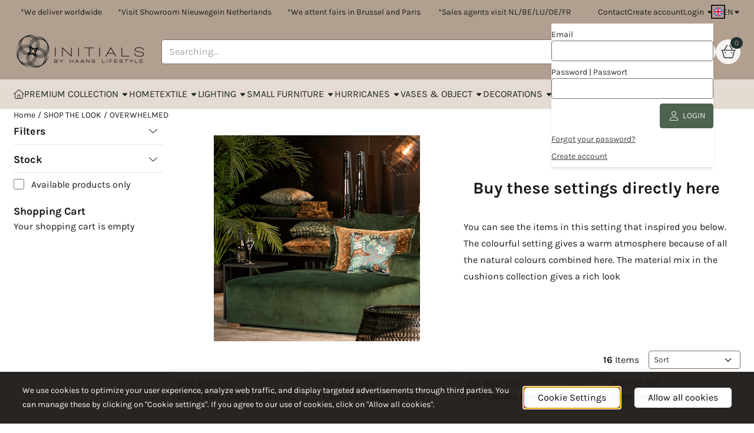

--- FILE ---
content_type: text/html; charset=UTF-8
request_url: https://www.haans.com/en/shop-the-look/overwhelmed/
body_size: 25923
content:
<!DOCTYPE html> <html lang="en" class="no-js"> <head> <meta http-equiv="content-type" content="text/html; charset=utf-8"/> <meta name="description" content="​​​ Buy these settings directly here You can see the items in this setting that inspired you below. The colourful..."/> <meta name="robots" content="index,follow"> <meta name="viewport" content="width=device-width, initial-scale=1, user-scalable=yes, maximum-scale=5" /> <title>OVERWHELMED</title> <base href="https://www.haans.com/"/> <link rel="dns-prefetch" href="https://fonts.gstatic.com/"> <link rel="dns-prefetch" href="https://cdn.shoptrader.com/"> <link rel="dns-prefetch" href="https://connect.facebook.net/"> <link rel="icon" href="https://www.haans.com/images/faviconimages/haans-initials.cirkel-black-dikkere-lijn.png" type="image/x-icon"> <link rel="shortcut icon" type="image/x-icon" href="https://www.haans.com/images/faviconimages/haans-initials.cirkel-black-dikkere-lijn.png"/> <link rel="canonical" href="https://www.haans.com/en/shop-the-look/overwhelmed/"/> <link rel="alternate" hreflang="nl" href="https://www.haans.com/shop-the-look/overwhelmed/"/> <link rel="alternate" hreflang="x-default" href="https://www.haans.com/shop-the-look/overwhelmed/"/> <link rel="alternate" hreflang="en" href="https://www.haans.com/en/shop-the-look/overwhelmed/"/> <link rel="alternate" hreflang="fr" href="https://www.haans.com/fr/shop-the-look/overwhelmed/"/> <script>
        window.translations = {
                        PRODUCT_CARD_ARIA_LABEL: 'Product: ',
            PRODUCT_PRIJS_ARIA_LABEL: 'Price: ',
                        SHOPPING_CART_BUTTON_ARIA_LABEL_1: 'Add ',
            SHOPPING_CART_BUTTON_ARIA_LABEL_2: ' to cart',
            PRODUCT_PRIJS_KORTING_ARIA_LABEL_1: 'From ',
            PRODUCT_PRIJS_KORTING_ARIA_LABEL_2: ' for ',
                        SHOPPINGCART_ARIA_LIVE_QUANTITY_UPDATE_MESSAGE_BEGIN: 'Quantity of',
            SHOPPINGCART_ARIA_LIVE_QUANTITY_INCREASE_MESSAGE: 'has been increased to',
            SHOPPINGCART_ARIA_LIVE_QUANTITY_DECREASE_MESSAGE: 'has been decreased to',
            SHOPPINGCART_ARIA_LIVE_DELETE_PRODUCT_MESSAGE: 'has been removed from the cart.',
            SHOPPINGCART_ARIA_LIVE_QUANTITY_REFRESH_MESSAGE: 'has been updated to'
        };
    </script> <style>
            @font-face{font-display:swap;font-family:'Karla';font-style:normal;font-weight:400;src:url(https://fonts.gstatic.com/s/karla/v33/qkBIXvYC6trAT55ZBi1ueQVIjQTD-JqaHUlKd7c.woff2) format('woff2');unicode-range:U+0100-02BA,U+02BD-02C5,U+02C7-02CC,U+02CE-02D7,U+02DD-02FF,U+0304,U+0308,U+0329,U+1D00-1DBF,U+1E00-1E9F,U+1EF2-1EFF,U+2020,U+20A0-20AB,U+20AD-20C0,U+2113,U+2C60-2C7F,U+A720-A7FF}@font-face{font-display:swap;font-family:'Karla';font-style:normal;font-weight:400;src:url(https://fonts.gstatic.com/s/karla/v33/qkBIXvYC6trAT55ZBi1ueQVIjQTD-JqaE0lK.woff2) format('woff2');unicode-range:U+0000-00FF,U+0131,U+0152-0153,U+02BB-02BC,U+02C6,U+02DA,U+02DC,U+0304,U+0308,U+0329,U+2000-206F,U+20AC,U+2122,U+2191,U+2193,U+2212,U+2215,U+FEFF,U+FFFD}@font-face{font-display:swap;font-family:'Karla';font-style:normal;font-weight:700;src:url(https://fonts.gstatic.com/s/karla/v33/qkBIXvYC6trAT55ZBi1ueQVIjQTDH52aHUlKd7c.woff2) format('woff2');unicode-range:U+0100-02BA,U+02BD-02C5,U+02C7-02CC,U+02CE-02D7,U+02DD-02FF,U+0304,U+0308,U+0329,U+1D00-1DBF,U+1E00-1E9F,U+1EF2-1EFF,U+2020,U+20A0-20AB,U+20AD-20C0,U+2113,U+2C60-2C7F,U+A720-A7FF}@font-face{font-display:swap;font-family:'Karla';font-style:normal;font-weight:700;src:url(https://fonts.gstatic.com/s/karla/v33/qkBIXvYC6trAT55ZBi1ueQVIjQTDH52aE0lK.woff2) format('woff2');unicode-range:U+0000-00FF,U+0131,U+0152-0153,U+02BB-02BC,U+02C6,U+02DA,U+02DC,U+0304,U+0308,U+0329,U+2000-206F,U+20AC,U+2122,U+2191,U+2193,U+2212,U+2215,U+FEFF,U+FFFD}#owl-carousel-homepage .owl-dots .owl-dot.active span,#owl-carousel-homepage .owl-dots .owl-dot:hover span{background:#!important}div#slider-homepage{max-height:400px}.mega-menu{--mega-menu-column-width:275px;--mega-menu-column-spacer:2rem;--mega-menu-extra-field-spacer:var(--mega-menu-column-spacer);--mega-menu-extra-field-width:275px;--mega-menu-heading-color:var(--grey-900);--mega-menu-heading-color-hover:var(--grey-900);--mega-menu-link-color:var(--grey-700);--mega-menu-link-color-hover:var(--grey-700);--mega-menu-extra-field-color:var(--grey-700);justify-content:space-between;gap:var(--mega-menu-extra-field-spacer);display:none;position:absolute;height:auto;z-index:var(--mega-menu-dropdown-z-index);background:#fff;box-shadow:none;transition-property:box-shadow;border-radius:var(--mega-menu-dropdown-border-radius);border:0}.mega-menu:has(.mega-menu__extra-field){--mega-menu-column-width:245px}.hasSubChilds.mega-menu,.smallMenuMaxItems.mega-menu{--mega-menu-nav-width:calc(100% - var(--mega-menu-extra-field-width) - var(--mega-menu-extra-field-spacer));left:0;width:100%;padding-block:1.5rem;padding-inline:2rem}.hasNoSubChilds:not(.smallMenuMaxItems).mega-menu{--mega-menu-nav-width:auto;--mega-menu-min-width:12rem;min-width:var(--mega-menu-min-width);width:max-content;padding-block:.5rem;padding-inline:var(--site-nav-item-padding-x)}@supports selector(:has(a,b)){.site-nav-item--level-0:has(.hasNoSubChilds:not(.smallMenuMaxItems).mega-menu){position:relative}.hasNoSubChilds:not(.smallMenuMaxItems).mega-menu{min-width:max(var(--mega-menu-min-width), 100%)}}.site-nav-item--level-0 .mega-menu.is-open,.site-nav-item--level-0:hover .mega-menu,.site-nav-item--level-0.js-hover .mega-menu{display:flex;--mega-menu-box-shadow-backdrop:-500vh 1000vh 0 1000vh rgba(0, 0, 0, .05);--mega-menu-box-shadow-border-color:var(--border-color);--mega-menu-box-shadow-border:0 1px 0 0 var(--mega-menu-box-shadow-border-color), /* bottom */
            -1px 0 0 0 var(--mega-menu-box-shadow-border-color), /* left */
            1px 0 0 0 var(--mega-menu-box-shadow-border-color);box-shadow:var(--mega-menu-box-shadow-border),var(--shadow-xl),var(--mega-menu-box-shadow-backdrop)}.hasSubChilds .mega-menu__nav,.smallMenuMaxItems .mega-menu__nav{column-gap:var(--mega-menu-column-spacer);column-width:var(--mega-menu-column-width);column-count:auto}.mega-menu__nav{width:100%}.hasSubChilds .mega-menu__list-wrapper{flex:1 0 auto;width:100%;margin-bottom:1rem;-webkit-column-break-inside:avoid;page-break-inside:avoid;break-inside:avoid}.mega-menu__list-heading,.mega-menu__list-item-link{display:block;text-overflow:ellipsis;overflow-x:hidden}@media screen and (max-width:1200px){.site-nav-item-link--level-0,.mega-menu__list-heading,.mega-menu__list-item-link{font-size:var(--text-size-sm)}}.mega-menu__list-heading:hover,.mega-menu__list-heading:focus,.mega-menu__list-item-link:hover,.mega-menu__list-item-link:focus{text-decoration:underline}.hasSubChilds .mega-menu__list-heading{font-weight:var(--font-weight-bold);color:var(--mega-menu-heading-color)}.hasSubChilds .mega-menu__list-heading:hover,.hasSubChilds .mega-menu__list-heading:focus{color:var(--mega-menu-heading-color-hover)}.hasNoSubChilds .mega-menu__list-heading,.hasNoSubChilds .mega-menu__extra-field{padding-block:.5rem}.mega-menu__list-item-link{padding-block:.25em}.hasNoSubChilds .mega-menu__list-heading,.mega-menu__list-item-link{color:var(--mega-menu-link-color)}.hasNoSubChilds .mega-menu__list-heading:hover,.hasNoSubChilds .mega-menu__list-heading:focus,.mega-menu__list-item-link:hover,.mega-menu__list-item-link:focus{color:var(--mega-menu-link-color-hover)}.mega-menu__btn{--btn-font-weight:var(--font-weight-normal);margin-top:.25rem}.mega-menu__extra-field{color:var(--mega-menu-extra-field-color)}.mega-menu__extra-field img{max-width:100%;height:auto}.mega-menu__extra-field--has-category-image{display:flex}.mega-menu__category-image{margin:auto}.categories{--categorie-name-link-opacity-hover:1 !important}.categories .categories_imagecontainer img{width:-webkit-fill-available;width:-moz-available;height:-webkit-fill-available;height:-moz-available}.categories .categories_name{background-color:var(--main-500);border-radius:0 0 var(--border-radius) var(--border-radius)}.categories_name_heading .categories_name_link{color:#fff}.categories_row:hover .categories_name_link,.categories_name_heading .categories_name_link:hover{color:#fff!important}@media screen and (min-width:992px){:root{--offset-categorie-name:1rem}.home_page_listing.categoriesclass{grid-column-gap:calc(var(--gutter) + var(--offset-categorie-name))!important}.swiper-slide.homepage-categories-slide{margin-right:calc(var(--slider-space-between) + var(--offset-categorie-name))!important}.categories{--categories-name-padding-block:1rem !important;--categories-name-padding-inline:.5rem !important}.categories .categories_name{z-index:9;position:absolute;width:100%;bottom:-1rem;left:var(--offset-categorie-name);border-radius:var(--border-radius);box-shadow:var(--card-shadow)}.homepage-categories-slider .categories .categories_name{bottom:0}.categories_row:hover{box-shadow:none}.categories_row:hover .categories_name{width:calc(100% + calc(var(--offset-categorie-name) / 2));font-size:calc(var(--text-size-md) + calc(var(--offset-categorie-name) / 2));left:calc(var(--offset-categorie-name) - calc(var(--offset-categorie-name) / 4));transition:width .5s,font-size .5s,left .5s}}
        </style> <link rel="stylesheet" href="/themes/4000/css/abstracts/_print.css" media="print" crossorigin> <link rel="stylesheet" href="/themes/4000/css/abstracts/_variables_new.css?v=131.29561855363247904186" crossorigin> <link rel="stylesheet" href="/images/css/stApp-4000.css?v=131.29561855363247904186" crossorigin> <link rel="stylesheet" href="/themes/4000/css/stProduct-4000.css?v=131.29561855363247904186" crossorigin> <link rel="stylesheet" href="/themes/4000/css/homepagebuilder.css.signalize?controller=categorie&pageId=889218&v=131.29561855363247904186" crossorigin> <link rel="stylesheet" href="/themes/4000/css/icomoon.css?v=131.29561855363247904186" media="print" onload="this.media='all'" crossorigin></head> <body id="st_index" class="en shop-the-look overwhelmed not-logged-in "> <a href="#main-content" class="skip-link_btn btn btn-dark">Skip to main content</a> <a name="body-top"></a> <div class="page_placeholder_layover" id="page_placeholder_layover"> <img src="opc_loader.png" class="opc_loader" alt="" role="presentation"/> </div> <div id="cookieAriaLiveRegion" class="sr-only" aria-live="polite" aria-atomic="true"> <p id="cookieAriaLiveMessage">Cookie preferences are currently closed.</p> </div><div id="wishlist_popup" class="modal jsWishlistPopup" role="dialog" aria-labelledby="wishlistPopupTitle" aria-modal="true" aria-hidden="true"> <div class="modal-content"> <div class="modal-header"> <div class="modal-title"> <h2 id="wishlistPopupTitle">Wishlist</h2> </div> <button class="btn-icon btn-transparent btn-close jsModalClose" aria-label="Close popup" title="Close popup"> <span class="st-icon st-icon-style-light st-icon-xmark"> <svg xmlns="http://www.w3.org/2000/svg" viewBox="0 0 320 512"> <path d="M315.3 411.3c-6.253 6.253-16.37 6.253-22.63 0L160 278.6l-132.7 132.7c-6.253 6.253-16.37 6.253-22.63 0c-6.253-6.253-6.253-16.37 0-22.63L137.4 256L4.69 123.3c-6.253-6.253-6.253-16.37 0-22.63c6.253-6.253 16.37-6.253 22.63 0L160 233.4l132.7-132.7c6.253-6.253 16.37-6.253 22.63 0c6.253 6.253 6.253 16.37 0 22.63L182.6 256l132.7 132.7C321.6 394.9 321.6 405.1 315.3 411.3z"/> </svg> </span> </button> </div> <div class="modal-body"> <div class="table-section"></div> </div> </div> </div><aside class="topmenu" aria-label="Top menu"> <div class="bs-container d-flex" style="height:100%;"> <div class="topmenu-inner" id="menu_top"> <div class="topmenu-inner-col"> <div id="menu_top_content" class="topmenu-content"> <p>&nbsp; &nbsp; *We deliver worldwide&nbsp; &nbsp; &nbsp; &nbsp; &nbsp;*Visit Showroom Nieuwegein Netherlands&nbsp; &nbsp; &nbsp; &nbsp; &nbsp;*We attent fairs in Brussel and Paris&nbsp; &nbsp; &nbsp;&nbsp; &nbsp;&nbsp; *Sales agents visit NL/BE/LU/DE/FR&nbsp; &nbsp;</p> </div> </div> <nav class="topmenu-inner-col" aria-label="Top menu navigation"> <ul class="topmenu-nav"> <li class="topmenu-nav-item topmenu-nav-item-1"><a href="https://www.haans.com/en/contact/" target="_self">Contact</a></li> <li class="topmenu-nav-item topmenu-nav-item-2"><a href="https://www.haans.com/en/create_account.php" target="_self">Create account</a></li> </ul> <ul class="topmenu_login-box"> <li class="login-button"> <button href="https://www.haans.com/en/login.php" id="login-toggle" aria-haspopup="true" aria-controls="login-form" aria-expanded="false" class="loggedin btn-topmenu">
                Login<span class="st-icon st-icon-style-light st-icon-caret-down"> <svg xmlns="http://www.w3.org/2000/svg" viewBox="0 0 320 512"> <path d="M137.4 374.6c12.5 12.5 32.8 12.5 45.3 0l128-128c9.2-9.2 11.9-22.9 6.9-34.9s-16.6-19.8-29.6-19.8L32 192c-12.9 0-24.6 7.8-29.6 19.8s-2.2 25.7 6.9 34.9l128 128z"/> </svg> </span> </button> <div id="login-bar" class="dropdown-menu" role="form" aria-labelledby="login-toggle" hidden> <form name="login-bar" action="https://www.haans.com/en/login.php?action=process" method="post" enctype="application/x-www-form-urlencoded" autocomplete="off"> <input type="hidden" name="form_name" value="login-bar"> <div id="login-bar-email-adress"> <label for="loginBarEmail">Email</label> <input type="email" name="email_address" class="form-control" id="loginBarEmail" autocomplete="username email"> </div> <div id="login-bar-password"> <label for="loginbarPassword">Password | Passwort</label> <input type="password" name="password" class="form-control" id="loginbarPassword" autocomplete="current-password"> </div> <div class="login-bar-submit"> <button type="submit" class="configuration_btn configuration_button configuration_button_general has_icon_left"> <span class="st-icon st-icon-style-light st-icon-user"> <svg xmlns="http://www.w3.org/2000/svg" viewBox="0 0 448 512"> <path d="M224 256c70.7 0 128-57.31 128-128s-57.3-128-128-128C153.3 0 96 57.31 96 128S153.3 256 224 256zM224 32c52.94 0 96 43.06 96 96c0 52.93-43.06 96-96 96S128 180.9 128 128C128 75.06 171.1 32 224 32zM274.7 304H173.3C77.61 304 0 381.6 0 477.3c0 19.14 15.52 34.67 34.66 34.67h378.7C432.5 512 448 496.5 448 477.3C448 381.6 370.4 304 274.7 304zM413.3 480H34.66C33.2 480 32 478.8 32 477.3C32 399.4 95.4 336 173.3 336h101.3C352.6 336 416 399.4 416 477.3C416 478.8 414.8 480 413.3 480z"/> </svg> </span> <span class="button">Login</span> </button> </div> <div id="login-bar-password-forgotten"> <a href="https://www.haans.com/en/password_forgotten.php" class="user_pass_forgotten text-decoration-underline">Forgot your password?</a> </div> <div id="login-bar-create-account"> <a href="https://www.haans.com/en/create_account.php" class="user_create_account text-decoration-underline">Create account</a> </div> </form> </div> </li> </ul> <div id="language" class="language"> <div class="languages-switch"> <div class="language-dropdown"> <a class="language-dropdown-button jsLanguageDropdownButton" role="button" aria-haspopup="listbox" aria-expanded="false" aria-controls="language-list" aria-label="Select a language" title="English" href="https://www.haans.com/en/shop-the-look/overwhelmed/" tabindex="0"> <div class="language-flag" data-selected-language="5"> <span class="st-icon st-icon-lang st-icon-lang-round st-icon-lang-en-round"> <svg xmlns="http://www.w3.org/2000/svg" viewBox="0 0 512 512"> <circle cx="256" cy="256" r="256" fill="#f0f0f0"/> <g fill="#0052b4"> <path d="M52.92 100.142c-20.109 26.163-35.272 56.318-44.101 89.077h133.178zM503.181 189.219c-8.829-32.758-23.993-62.913-44.101-89.076l-89.075 89.076zM8.819 322.784c8.83 32.758 23.993 62.913 44.101 89.075l89.074-89.075zM411.858 52.921c-26.163-20.109-56.317-35.272-89.076-44.102v133.177zM100.142 459.079c26.163 20.109 56.318 35.272 89.076 44.102V370.005zM189.217 8.819c-32.758 8.83-62.913 23.993-89.075 44.101l89.075 89.075zM322.783 503.181c32.758-8.83 62.913-23.993 89.075-44.101l-89.075-89.075zM370.005 322.784l89.075 89.076c20.108-26.162 35.272-56.318 44.101-89.076z"/> </g> <g fill="#d80027"> <path d="M509.833 222.609H289.392V2.167C278.461.744 267.317 0 256 0c-11.319 0-22.461.744-33.391 2.167v220.441H2.167C.744 233.539 0 244.683 0 256c0 11.319.744 22.461 2.167 33.391h220.441v220.442C233.539 511.256 244.681 512 256 512c11.317 0 22.461-.743 33.391-2.167V289.392h220.442C511.256 278.461 512 267.319 512 256c0-11.317-.744-22.461-2.167-33.391z"/> <path d="M322.783 322.784 437.019 437.02c5.254-5.252 10.266-10.743 15.048-16.435l-97.802-97.802h-31.482zM189.217 322.784h-.002L74.98 437.019c5.252 5.254 10.743 10.266 16.435 15.048l97.802-97.804zM189.217 189.219v-.002L74.981 74.98c-5.254 5.252-10.266 10.743-15.048 16.435l97.803 97.803h31.481zM322.783 189.219 437.02 74.981c-5.252-5.254-10.743-10.266-16.435-15.047l-97.802 97.803z"/> </g> </svg> </span> </div> <span class="language-code">EN</span> <span class="st-icon st-icon-style-light st-icon-caret-down"> <svg xmlns="http://www.w3.org/2000/svg" viewBox="0 0 320 512"> <path d="M137.4 374.6c12.5 12.5 32.8 12.5 45.3 0l128-128c9.2-9.2 11.9-22.9 6.9-34.9s-16.6-19.8-29.6-19.8L32 192c-12.9 0-24.6 7.8-29.6 19.8s-2.2 25.7 6.9 34.9l128 128z"/> </svg> </span> </a> <ul class="language-item-list jsLanguageItemList dropdown-menu" id="language-list" role="listbox"> <li class="language-item" id="setlang_ned" role="option" aria-selected="false"> <a class="language-link inactive" title="Nederlands" href="https://www.haans.com/shop-the-look/overwhelmed/"> <div class="language-flag" data-selected-language="4"> <span class="st-icon st-icon-lang st-icon-lang-nl"> <svg xmlns="http://www.w3.org/2000/svg" xml:space="preserve" viewBox="0 0 512 512"> <path fill="#f0f0f0" d="M0 85h512v341H0z"/> <path fill="#a2001d" d="M0 85h512v114H0z"/> <path fill="#0052b4" d="M0 313h512v114H0z"/> </svg> </span> </div> <div class="language-flag-mobile" data-selected-language="4"> <span class="st-icon st-icon-lang st-icon-lang-round st-icon-lang-nl-round"> <svg xmlns="http://www.w3.org/2000/svg" viewBox="0 0 512 512"> <circle cx="256" cy="256" r="256" fill="#f0f0f0"/> <path fill="#a2001d" d="M256 0C146 0 52 69 16 167h480A256 256 0 0 0 256 0z"/> <path fill="#0052b4" d="M256 512c110 0 204-69 240-167H16c36 98 130 167 240 167z"/> </svg> </span> </div> <span>Nederlands</span> </a> </li> <li class="language-item" id="setlang_eng" role="option" aria-selected="true"> <a class="language-link active" title="English" href="https://www.haans.com/en/shop-the-look/overwhelmed/"> <div class="language-flag" data-selected-language="5"> <span class="st-icon st-icon-lang st-icon-lang-en"> <svg xmlns="http://www.w3.org/2000/svg" xml:space="preserve" viewBox="0 0 512 512"> <path fill="#f0f0f0" d="M0 85h512v341H0z"/> <path fill="#d80027" d="M288 85h-64v139H0v64h224v139h64V288h224v-64H288z"/> <path fill="#0052b4" d="m394 315 118 66v-66zm-82 0 200 112v-32l-144-80zm147 112-147-82v82z"/> <path fill="#f0f0f0" d="m312 315 200 112v-32l-144-80z"/> <path fill="#d80027" d="m312 315 200 112v-32l-144-80z"/> <path fill="#0052b4" d="M90 315 0 366v-51zm110 15v97H25z"/> <path fill="#d80027" d="M144 315 0 395v32l200-112z"/> <path fill="#0052b4" d="M118 197 0 131v66zm82 0L0 85v32l144 80zM53 85l147 82V85z"/> <path fill="#f0f0f0" d="M200 197 0 85v32l144 80z"/> <path fill="#d80027" d="M200 197 0 85v32l144 80z"/> <path fill="#0052b4" d="m422 197 90-51v51zm-110-15V85h175z"/> <path fill="#d80027" d="m368 197 144-80V85L312 197z"/> </svg> </span> </div> <div class="language-flag-mobile" data-selected-language="5"> <span class="st-icon st-icon-lang st-icon-lang-round st-icon-lang-en-round"> <svg xmlns="http://www.w3.org/2000/svg" viewBox="0 0 512 512"> <circle cx="256" cy="256" r="256" fill="#f0f0f0"/> <g fill="#0052b4"> <path d="M52.92 100.142c-20.109 26.163-35.272 56.318-44.101 89.077h133.178zM503.181 189.219c-8.829-32.758-23.993-62.913-44.101-89.076l-89.075 89.076zM8.819 322.784c8.83 32.758 23.993 62.913 44.101 89.075l89.074-89.075zM411.858 52.921c-26.163-20.109-56.317-35.272-89.076-44.102v133.177zM100.142 459.079c26.163 20.109 56.318 35.272 89.076 44.102V370.005zM189.217 8.819c-32.758 8.83-62.913 23.993-89.075 44.101l89.075 89.075zM322.783 503.181c32.758-8.83 62.913-23.993 89.075-44.101l-89.075-89.075zM370.005 322.784l89.075 89.076c20.108-26.162 35.272-56.318 44.101-89.076z"/> </g> <g fill="#d80027"> <path d="M509.833 222.609H289.392V2.167C278.461.744 267.317 0 256 0c-11.319 0-22.461.744-33.391 2.167v220.441H2.167C.744 233.539 0 244.683 0 256c0 11.319.744 22.461 2.167 33.391h220.441v220.442C233.539 511.256 244.681 512 256 512c11.317 0 22.461-.743 33.391-2.167V289.392h220.442C511.256 278.461 512 267.319 512 256c0-11.317-.744-22.461-2.167-33.391z"/> <path d="M322.783 322.784 437.019 437.02c5.254-5.252 10.266-10.743 15.048-16.435l-97.802-97.802h-31.482zM189.217 322.784h-.002L74.98 437.019c5.252 5.254 10.743 10.266 16.435 15.048l97.802-97.804zM189.217 189.219v-.002L74.981 74.98c-5.254 5.252-10.266 10.743-15.048 16.435l97.803 97.803h31.481zM322.783 189.219 437.02 74.981c-5.252-5.254-10.743-10.266-16.435-15.047l-97.802 97.803z"/> </g> </svg> </span> </div> <span>English</span> <span class="language-active-indicator">Active</span> </a> </li> <li class="language-item" id="setlang_fra" role="option" aria-selected="false"> <a class="language-link inactive" title="Fran&ccedil;ais" href="https://www.haans.com/fr/shop-the-look/overwhelmed/"> <div class="language-flag" data-selected-language="7"> <span class="st-icon st-icon-lang st-icon-lang-fr"> <svg xmlns="http://www.w3.org/2000/svg" xml:space="preserve" viewBox="0 0 512 512"> <path fill="#f0f0f0" d="M0 85h512v341H0z"/> <path fill="#0052b4" d="M0 85h171v341H0z"/> <path fill="#d80027" d="M341 85h171v341H341z"/> </svg> </span> </div> <div class="language-flag-mobile" data-selected-language="7"> <span class="st-icon st-icon-lang st-icon-lang-round st-icon-lang-fr-round"> <svg xmlns="http://www.w3.org/2000/svg" viewBox="0 0 512 512"> <circle cx="256" cy="256" r="256" fill="#f0f0f0"/> <path fill="#d80027" d="M512 256c0-110-69-204-167-240v480c98-36 167-130 167-240z"/> <path fill="#0052b4" d="M0 256c0 110 69 204 167 240V16A256 256 0 0 0 0 256z"/> </svg> </span> </div> <span>Fran&ccedil;ais</span> </a> </li> </ul> </div> </div> </div> </nav> </div> </div> </aside><header class="site-header site-header-large site-header-large-logo-left" role="banner" aria-label="Website header"> <div class="bs-container"> <div class="site-header-inner row align-items-center justify-content-between"> <div class="col-auto col-logo d-flex align-items-center"> <a class="header-logo | d-flex justify-content-center align-items-center" style="height:100%;" href="https://www.haans.com/en/" > <img data-use-webp='no' fetchpriority='high' width='227' height='65' alt='haans.com Homepage' style=' box-sizing:content-box;
            max-height:px;
            max-width:px;
            padding-top:15px;
            padding-bottom:15px;' class='header-logo-image' src='/images/shoplogoimages/initials-by-haanslifestyle-black-horizontal-h65.png' onerror='this.onerror=null; this.src="/images/placeholders/image_missing_vierkant.png";'> </a> </div> <div class="col"> <div class="site-header-searchbar"> <form name="advanced_search" action="https://www.haans.com/en/advanced_search_result.php" method="get" enctype="application/x-www-form-urlencoded"> <input type="hidden" name="form_name" value="advanced_search"> <label for="search" class="sr-only">Search</label> <div class="input-group"> <input type="hidden" name="search_in_description" value="1"> <input type="hidden" name="Beschrijving" value="1"> <input type="hidden" name="Artikelnaam" value=true> <input type="hidden" name="Ean" value="1"> <input type="hidden" name="Sku" value="1"> <input type="hidden" name="Artikelnummer" value="1"> <input type="hidden" name="Tag" value="1"> <input type="hidden" name="inc_subcat" value="1"> <input name="keywords" type="search" value="" placeholder="Searching..." class="form-control form-control-visually-first" id="search"/> <button class="btn btn-icon btn-secondary" type="submit"> <span class="st-icon st-icon-style-light st-icon-magnifying-glass"> <svg xmlns="http://www.w3.org/2000/svg" viewBox="0 0 512 512"> <path d="M507.3 484.7l-141.5-141.5C397 306.8 415.1 259.7 415.1 208c0-114.9-93.13-208-208-208S-.0002 93.13-.0002 208S93.12 416 207.1 416c51.68 0 98.85-18.96 135.2-50.15l141.5 141.5C487.8 510.4 491.9 512 496 512s8.188-1.562 11.31-4.688C513.6 501.1 513.6 490.9 507.3 484.7zM208 384C110.1 384 32 305 32 208S110.1 32 208 32S384 110.1 384 208S305 384 208 384z"/> </svg> </span> </button> </div> </form> <div class="overlay-searchbar"></div> </div> </div> <div class="col-auto d-flex justify-content-end"> <nav class="site-header-nav d-flex" aria-label="User navigation"> <a href="https://www.haans.com/en/login.php" role="button" class="site-header-nav-item  " aria-label="Login"> <span class="st-icon st-icon-style-light st-icon-user"> <svg xmlns="http://www.w3.org/2000/svg" viewBox="0 0 448 512"> <path d="M224 256c70.7 0 128-57.31 128-128s-57.3-128-128-128C153.3 0 96 57.31 96 128S153.3 256 224 256zM224 32c52.94 0 96 43.06 96 96c0 52.93-43.06 96-96 96S128 180.9 128 128C128 75.06 171.1 32 224 32zM274.7 304H173.3C77.61 304 0 381.6 0 477.3c0 19.14 15.52 34.67 34.66 34.67h378.7C432.5 512 448 496.5 448 477.3C448 381.6 370.4 304 274.7 304zM413.3 480H34.66C33.2 480 32 478.8 32 477.3C32 399.4 95.4 336 173.3 336h101.3C352.6 336 416 399.4 416 477.3C416 478.8 414.8 480 413.3 480z"/> </svg> </span> </a> <a href="https://www.haans.com/en/account_wishlist.php" class="site-header-nav-item" aria-label="Go to wishlist"> <span class="st-icon st-icon-style-light st-icon-heart"> <svg xmlns="http://www.w3.org/2000/svg" viewBox="0 0 512 512"> <path d="M255.1 96L267.1 84.02C300.6 51.37 347 36.51 392.6 44.1C461.5 55.58 512 115.2 512 185.1V190.9C512 232.4 494.8 272.1 464.4 300.4L283.7 469.1C276.2 476.1 266.3 480 256 480C245.7 480 235.8 476.1 228.3 469.1L47.59 300.4C17.23 272.1 0 232.4 0 190.9V185.1C0 115.2 50.52 55.58 119.4 44.1C164.1 36.51 211.4 51.37 244 84.02L255.1 96zM255.1 141.3L221.4 106.6C196.1 81.31 160 69.77 124.7 75.66C71.21 84.58 31.1 130.9 31.1 185.1V190.9C31.1 223.6 45.55 254.7 69.42 277L250.1 445.7C251.7 447.2 253.8 448 255.1 448C258.2 448 260.3 447.2 261.9 445.7L442.6 277C466.4 254.7 480 223.6 480 190.9V185.1C480 130.9 440.8 84.58 387.3 75.66C351.1 69.77 315.9 81.31 290.6 106.6L255.1 141.3z"/> </svg> </span> </a> <div class="site-header-basket-wrapper basket_wrapper"> <div class="site-header-nav-item"> <a href="https://www.haans.com/en/shopping_cart.php" role="button" id="basket-toggle" class="basket-button" aria-controls="floating-basket" aria-expanded="false" aria-label="View Cart, 0 items" aria-haspopup="true"> <span class="st-icon st-icon-style-light st-icon-basket-shopping-simple"> <svg xmlns="http://www.w3.org/2000/svg" viewBox="0 0 576 512"> <path d="M192 296C192 309.3 181.3 320 168 320C154.7 320 144 309.3 144 296C144 282.7 154.7 272 168 272C181.3 272 192 282.7 192 296zM384 296C384 282.7 394.7 272 408 272C421.3 272 432 282.7 432 296C432 309.3 421.3 320 408 320C394.7 320 384 309.3 384 296zM322.2 24.07C317.7 16.43 320.3 6.637 327.9 2.184C335.6-2.268 345.4 .3098 349.8 7.943L457.2 192H560C568.8 192 576 199.2 576 208C576 216.8 568.8 224 560 224H536L476.1 463.5C468.1 492 443.4 512 414 512H161.1C132.6 512 107 492 99.88 463.5L40 224H16C7.164 224 0 216.8 0 208C0 199.2 7.164 192 16 192H118.8L226.2 7.943C230.6 .3098 240.4-2.268 248.1 2.184C255.7 6.637 258.3 16.43 253.8 24.07L155.9 192H420.1L322.2 24.07zM503 224H72.98L130.9 455.8C134.5 470 147.3 480 161.1 480H414C428.7 480 441.5 470 445.1 455.8L503 224z"/> </svg> </span> <span class="quantity" id="basket-count" data-bind="text: cartCount" aria-live="polite">0</span> </a> </div> <div class="floating_basket_wrapper dropdown-menu" id="floating-basket" aria-label="Shopping cart overview" hidden> <div class="basket_content"> <a href="https://www.haans.com/en/shopping_cart.php" id="skip-to-checkout">Skip product list and go to checkout</a> <table data-bind="visible: cartTable().length > 0" role="table" aria-label="Products in cart"> <tbody data-bind="foreach: cartTable" role="rowgroup"> <tr role="row" data-bind="attr: { 'aria-labelledby': 'product-name-' + product_id(), 'aria-describedby': 'product-quantity-' + product_id() + ' product-price-' + product_id() }"> <td role="cell" class="product_image_cell"> <div class="product_image"> <img data-bind="attr: { src: image(), alt: name }"> </div> </td> <td role="cell" class="product_name_cell"> <p data-bind="attr: { 'id': 'product-name-' + product_id() }"><span data-bind="attr: { 'id': 'product-quantity-' + product_id() }, text: quantity"></span> x <a data-bind="attr: { href: url, 'aria-describedby': 'product-quantity-' + product_id() }, text: name"></a></p> <span data-bind="foreach: attributes, visible: attributes().length > 0"> <small><i>-&nbsp;<span data-bind="html: option_name() + ' ' + value_name()"></span></i></small><br> </span> <p data-bind="attr: { 'id': 'product-price-' + product_id() }, html: $root.currencyFormat.symbolLeft + stAppTools.number_format(parseFloat(total_price()) * parseFloat($root.currencyFormat.value), $root.currencyFormat.decimalPlaces, $root.currencyFormat.decimalPoint, $root.currencyFormat.thousandsPoint) + $root.currencyFormat.symbolRight"></p> </td> <td class="product_price_cell" data-bind="click: $parent.removeProduct"> <button aria-label="Remove this product from the shopping cart" class="btn btn-transparent"> <span class="st-icon st-icon-style-light st-icon-trash"> <svg xmlns="http://www.w3.org/2000/svg" viewBox="0 0 448 512"> <path d="M432 64C440.8 64 448 71.16 448 80C448 88.84 440.8 96 432 96H413.7L388.2 452.6C385.9 486.1 357.1 512 324.4 512H123.6C90.01 512 62.15 486.1 59.75 452.6L34.29 96H16C7.164 96 0 88.84 0 80C0 71.16 7.164 64 16 64H111.1L137 22.56C145.8 8.526 161.2 0 177.7 0H270.3C286.8 0 302.2 8.526 310.1 22.56L336.9 64H432zM177.7 32C172.2 32 167.1 34.84 164.2 39.52L148.9 64H299.1L283.8 39.52C280.9 34.84 275.8 32 270.3 32H177.7zM381.6 96H66.37L91.67 450.3C92.87 467 106.8 480 123.6 480H324.4C341.2 480 355.1 467 356.3 450.3L381.6 96z"/> </svg> </span> </button> </td> </tr> </tbody> </table> <span class="shopping-cart-empty" data-bind="visible: cartTable().length == 0">
            Your shopping cart is empty
        </span> </div> <div class="clear"></div> <div class="floating_basket_total clearfix"> <span class="floating_basket_total_price" data-bind="html: cartValue"></span> <a id="btn-basket-checkout" href="https://www.haans.com/en/shopping_cart.php" class="configuration_btn configuration_button button configuration_button_submit has_icon_right" data-bind="visible: cartTable().length != 0" role="button"> <span class="button">Proceed to Checkout</span> <span class="st-icon st-icon-style-light st-icon-arrow-right"> <svg xmlns="http://www.w3.org/2000/svg" viewBox="0 0 448 512"> <path d="M443.7 266.8l-165.9 176C274.5 446.3 269.1 448 265.5 448c-3.986 0-7.988-1.375-11.16-4.156c-6.773-5.938-7.275-16.06-1.118-22.59L393.9 272H16.59c-9.171 0-16.59-7.155-16.59-15.1S7.421 240 16.59 240h377.3l-140.7-149.3c-6.157-6.531-5.655-16.66 1.118-22.59c6.789-5.906 17.27-5.469 23.45 1.094l165.9 176C449.4 251.3 449.4 260.7 443.7 266.8z"/> </svg> </span> </a> </div> </div> </div> </nav> </div> </div> </div> </header><header class="main-header-mobile" role="banner" aria-label="Website header"> <div class="header-mobile "> <div class="bs-container header-mobile-container"> <div class="header-mobile-col" style="flex:1;"> <div class="header-mobile-icon menu-icon" tabindex="0" role="button" aria-controls="mobile_menu" aria-expanded="false"> <span class="st-icon st-icon-style-light st-icon-bars"> <svg xmlns="http://www.w3.org/2000/svg" viewBox="0 0 448 512"> <path d="M0 80C0 71.16 7.164 64 16 64H432C440.8 64 448 71.16 448 80C448 88.84 440.8 96 432 96H16C7.164 96 0 88.84 0 80zM0 240C0 231.2 7.164 224 16 224H432C440.8 224 448 231.2 448 240C448 248.8 440.8 256 432 256H16C7.164 256 0 248.8 0 240zM432 416H16C7.164 416 0 408.8 0 400C0 391.2 7.164 384 16 384H432C440.8 384 448 391.2 448 400C448 408.8 440.8 416 432 416z"/> </svg> </span></div> </div> <div class="header-mobile-col"> <div id="mobile_menu_logo" class="header-mobile-logo"> <a class="header-mobile-logo-link" href=https://www.haans.com/en/> <img data-use-webp='no' width='794' height='227' fetchpriority='high' alt='haans.com Homepage' class='header-mobile-logo-image' src='/images/shoplogoimages/initials-by-haanslifestyle-black-horizontal.png' onerror='this.onerror=null; this.src="/images/placeholders/image_missing_vierkant.png";'> </a> </div> </div> <nav class="header-mobile-col justify-content-end" style="flex:1;" id="mobile_menu_show_quantity_JS" aria-label="User navigation"> <div class="header-mobile-icon account-icon"> <a href="https://www.haans.com/en/account.php"> <span class="st-icon st-icon-style-light st-icon-user"> <svg xmlns="http://www.w3.org/2000/svg" viewBox="0 0 448 512"> <path d="M224 256c70.7 0 128-57.31 128-128s-57.3-128-128-128C153.3 0 96 57.31 96 128S153.3 256 224 256zM224 32c52.94 0 96 43.06 96 96c0 52.93-43.06 96-96 96S128 180.9 128 128C128 75.06 171.1 32 224 32zM274.7 304H173.3C77.61 304 0 381.6 0 477.3c0 19.14 15.52 34.67 34.66 34.67h378.7C432.5 512 448 496.5 448 477.3C448 381.6 370.4 304 274.7 304zM413.3 480H34.66C33.2 480 32 478.8 32 477.3C32 399.4 95.4 336 173.3 336h101.3C352.6 336 416 399.4 416 477.3C416 478.8 414.8 480 413.3 480z"/> </svg> </span> </a> </div> <div class="header-mobile-icon"> <a href="account_wishlist.php"> <span class="st-icon st-icon-style-light st-icon-heart"> <svg xmlns="http://www.w3.org/2000/svg" viewBox="0 0 512 512"> <path d="M255.1 96L267.1 84.02C300.6 51.37 347 36.51 392.6 44.1C461.5 55.58 512 115.2 512 185.1V190.9C512 232.4 494.8 272.1 464.4 300.4L283.7 469.1C276.2 476.1 266.3 480 256 480C245.7 480 235.8 476.1 228.3 469.1L47.59 300.4C17.23 272.1 0 232.4 0 190.9V185.1C0 115.2 50.52 55.58 119.4 44.1C164.1 36.51 211.4 51.37 244 84.02L255.1 96zM255.1 141.3L221.4 106.6C196.1 81.31 160 69.77 124.7 75.66C71.21 84.58 31.1 130.9 31.1 185.1V190.9C31.1 223.6 45.55 254.7 69.42 277L250.1 445.7C251.7 447.2 253.8 448 255.1 448C258.2 448 260.3 447.2 261.9 445.7L442.6 277C466.4 254.7 480 223.6 480 190.9V185.1C480 130.9 440.8 84.58 387.3 75.66C351.1 69.77 315.9 81.31 290.6 106.6L255.1 141.3z"/> </svg> </span> </a> </div> <div class="header-mobile-icon shopping-icon"> <a href="https://www.haans.com/en/shopping_cart.php"> <span class="st-icon st-icon-style-light st-icon-basket-shopping-simple"> <svg xmlns="http://www.w3.org/2000/svg" viewBox="0 0 576 512"> <path d="M192 296C192 309.3 181.3 320 168 320C154.7 320 144 309.3 144 296C144 282.7 154.7 272 168 272C181.3 272 192 282.7 192 296zM384 296C384 282.7 394.7 272 408 272C421.3 272 432 282.7 432 296C432 309.3 421.3 320 408 320C394.7 320 384 309.3 384 296zM322.2 24.07C317.7 16.43 320.3 6.637 327.9 2.184C335.6-2.268 345.4 .3098 349.8 7.943L457.2 192H560C568.8 192 576 199.2 576 208C576 216.8 568.8 224 560 224H536L476.1 463.5C468.1 492 443.4 512 414 512H161.1C132.6 512 107 492 99.88 463.5L40 224H16C7.164 224 0 216.8 0 208C0 199.2 7.164 192 16 192H118.8L226.2 7.943C230.6 .3098 240.4-2.268 248.1 2.184C255.7 6.637 258.3 16.43 253.8 24.07L155.9 192H420.1L322.2 24.07zM503 224H72.98L130.9 455.8C134.5 470 147.3 480 161.1 480H414C428.7 480 441.5 470 445.1 455.8L503 224z"/> </svg> </span> <span class="quantity" data-bind="text: cartCount"></span> </a> </div> </nav> </div> </div> <div id="mobile_menu_overlay" class=""></div> <nav id="mobile_menu_container" class=" " aria-label="Mobile navigation"> <div id="mobile_menu" class="mobile_menu" role="navigation"> <section id="mobile_menu_info" class="header-mobile-open" aria-label="Mobile navigation header"> <div class="bs-container header-mobile-container"> <p class="mobile-menu-header">Menu</p> <button id="mobile_menu_close" class="btn btn-transparent header-mobile-icon menu-close" aria-label="Close menu" type="button"> <span class="st-icon st-icon-style-light st-icon-xmark"> <svg xmlns="http://www.w3.org/2000/svg" viewBox="0 0 320 512"> <path d="M315.3 411.3c-6.253 6.253-16.37 6.253-22.63 0L160 278.6l-132.7 132.7c-6.253 6.253-16.37 6.253-22.63 0c-6.253-6.253-6.253-16.37 0-22.63L137.4 256L4.69 123.3c-6.253-6.253-6.253-16.37 0-22.63c6.253-6.253 16.37-6.253 22.63 0L160 233.4l132.7-132.7c6.253-6.253 16.37-6.253 22.63 0c6.253 6.253 6.253 16.37 0 22.63L182.6 256l132.7 132.7C321.6 394.9 321.6 405.1 315.3 411.3z"/> </svg> </span> </button> </div> </section> <section id="mobile_nav_container" aria-label="Mobile navigation"> <div class="header-mobile-search-inside-menu mobile-searchbox" aria-label="Search in menu"> <form name="advanced_search" action="https://www.haans.com/en/advanced_search_result.php" method="get" enctype="application/x-www-form-urlencoded"> <input type="hidden" name="form_name" value="advanced_search"> <label for="sqr_mobile_search" class="sr-only">Search in menu</label> <div class="input-group"> <input type="hidden" name="search_in_description" value="1"> <input type="hidden" name="inc_subcat" value="1"> <input name="keywords" type="search" value="" placeholder="Searching..." class="form-control form-control-visually-first" id="sqr_mobile_search"/> <button class="btn btn-icon btn-secondary" type="submit" aria-label="Search"> <span class="st-icon st-icon-style-light st-icon-magnifying-glass"> <svg xmlns="http://www.w3.org/2000/svg" viewBox="0 0 512 512"> <path d="M507.3 484.7l-141.5-141.5C397 306.8 415.1 259.7 415.1 208c0-114.9-93.13-208-208-208S-.0002 93.13-.0002 208S93.12 416 207.1 416c51.68 0 98.85-18.96 135.2-50.15l141.5 141.5C487.8 510.4 491.9 512 496 512s8.188-1.562 11.31-4.688C513.6 501.1 513.6 490.9 507.3 484.7zM208 384C110.1 384 32 305 32 208S110.1 32 208 32S384 110.1 384 208S305 384 208 384z"/> </svg> </span> </button> </div> </form> </div> <div class="mobile_menu_extra_items"> <div class="mobile_menu_language"> <div id="language" class="language"> <div class="languages-switch"> <div class="language-dropdown"> <a class="language-dropdown-button jsLanguageDropdownButton" role="button" aria-haspopup="listbox" aria-expanded="false" aria-controls="language-list" aria-label="Select a language" title="English" href="https://www.haans.com/en/shop-the-look/overwhelmed/" tabindex="0"> <div class="language-flag" data-selected-language="5"> <span class="st-icon st-icon-lang st-icon-lang-round st-icon-lang-en-round"> <svg xmlns="http://www.w3.org/2000/svg" viewBox="0 0 512 512"> <circle cx="256" cy="256" r="256" fill="#f0f0f0"/> <g fill="#0052b4"> <path d="M52.92 100.142c-20.109 26.163-35.272 56.318-44.101 89.077h133.178zM503.181 189.219c-8.829-32.758-23.993-62.913-44.101-89.076l-89.075 89.076zM8.819 322.784c8.83 32.758 23.993 62.913 44.101 89.075l89.074-89.075zM411.858 52.921c-26.163-20.109-56.317-35.272-89.076-44.102v133.177zM100.142 459.079c26.163 20.109 56.318 35.272 89.076 44.102V370.005zM189.217 8.819c-32.758 8.83-62.913 23.993-89.075 44.101l89.075 89.075zM322.783 503.181c32.758-8.83 62.913-23.993 89.075-44.101l-89.075-89.075zM370.005 322.784l89.075 89.076c20.108-26.162 35.272-56.318 44.101-89.076z"/> </g> <g fill="#d80027"> <path d="M509.833 222.609H289.392V2.167C278.461.744 267.317 0 256 0c-11.319 0-22.461.744-33.391 2.167v220.441H2.167C.744 233.539 0 244.683 0 256c0 11.319.744 22.461 2.167 33.391h220.441v220.442C233.539 511.256 244.681 512 256 512c11.317 0 22.461-.743 33.391-2.167V289.392h220.442C511.256 278.461 512 267.319 512 256c0-11.317-.744-22.461-2.167-33.391z"/> <path d="M322.783 322.784 437.019 437.02c5.254-5.252 10.266-10.743 15.048-16.435l-97.802-97.802h-31.482zM189.217 322.784h-.002L74.98 437.019c5.252 5.254 10.743 10.266 16.435 15.048l97.802-97.804zM189.217 189.219v-.002L74.981 74.98c-5.254 5.252-10.266 10.743-15.048 16.435l97.803 97.803h31.481zM322.783 189.219 437.02 74.981c-5.252-5.254-10.743-10.266-16.435-15.047l-97.802 97.803z"/> </g> </svg> </span> </div> <span class="language-code">EN</span> <span class="st-icon st-icon-style-light st-icon-caret-down"> <svg xmlns="http://www.w3.org/2000/svg" viewBox="0 0 320 512"> <path d="M137.4 374.6c12.5 12.5 32.8 12.5 45.3 0l128-128c9.2-9.2 11.9-22.9 6.9-34.9s-16.6-19.8-29.6-19.8L32 192c-12.9 0-24.6 7.8-29.6 19.8s-2.2 25.7 6.9 34.9l128 128z"/> </svg> </span> </a> <ul class="language-item-list jsLanguageItemList dropdown-menu" id="language-list" role="listbox"> <li class="language-item" id="setlang_ned" role="option" aria-selected="false"> <a class="language-link inactive" title="Nederlands" href="https://www.haans.com/shop-the-look/overwhelmed/"> <div class="language-flag" data-selected-language="4"> <span class="st-icon st-icon-lang st-icon-lang-nl"> <svg xmlns="http://www.w3.org/2000/svg" xml:space="preserve" viewBox="0 0 512 512"> <path fill="#f0f0f0" d="M0 85h512v341H0z"/> <path fill="#a2001d" d="M0 85h512v114H0z"/> <path fill="#0052b4" d="M0 313h512v114H0z"/> </svg> </span> </div> <div class="language-flag-mobile" data-selected-language="4"> <span class="st-icon st-icon-lang st-icon-lang-round st-icon-lang-nl-round"> <svg xmlns="http://www.w3.org/2000/svg" viewBox="0 0 512 512"> <circle cx="256" cy="256" r="256" fill="#f0f0f0"/> <path fill="#a2001d" d="M256 0C146 0 52 69 16 167h480A256 256 0 0 0 256 0z"/> <path fill="#0052b4" d="M256 512c110 0 204-69 240-167H16c36 98 130 167 240 167z"/> </svg> </span> </div> <span>Nederlands</span> </a> </li> <li class="language-item" id="setlang_eng" role="option" aria-selected="true"> <a class="language-link active" title="English" href="https://www.haans.com/en/shop-the-look/overwhelmed/"> <div class="language-flag" data-selected-language="5"> <span class="st-icon st-icon-lang st-icon-lang-en"> <svg xmlns="http://www.w3.org/2000/svg" xml:space="preserve" viewBox="0 0 512 512"> <path fill="#f0f0f0" d="M0 85h512v341H0z"/> <path fill="#d80027" d="M288 85h-64v139H0v64h224v139h64V288h224v-64H288z"/> <path fill="#0052b4" d="m394 315 118 66v-66zm-82 0 200 112v-32l-144-80zm147 112-147-82v82z"/> <path fill="#f0f0f0" d="m312 315 200 112v-32l-144-80z"/> <path fill="#d80027" d="m312 315 200 112v-32l-144-80z"/> <path fill="#0052b4" d="M90 315 0 366v-51zm110 15v97H25z"/> <path fill="#d80027" d="M144 315 0 395v32l200-112z"/> <path fill="#0052b4" d="M118 197 0 131v66zm82 0L0 85v32l144 80zM53 85l147 82V85z"/> <path fill="#f0f0f0" d="M200 197 0 85v32l144 80z"/> <path fill="#d80027" d="M200 197 0 85v32l144 80z"/> <path fill="#0052b4" d="m422 197 90-51v51zm-110-15V85h175z"/> <path fill="#d80027" d="m368 197 144-80V85L312 197z"/> </svg> </span> </div> <div class="language-flag-mobile" data-selected-language="5"> <span class="st-icon st-icon-lang st-icon-lang-round st-icon-lang-en-round"> <svg xmlns="http://www.w3.org/2000/svg" viewBox="0 0 512 512"> <circle cx="256" cy="256" r="256" fill="#f0f0f0"/> <g fill="#0052b4"> <path d="M52.92 100.142c-20.109 26.163-35.272 56.318-44.101 89.077h133.178zM503.181 189.219c-8.829-32.758-23.993-62.913-44.101-89.076l-89.075 89.076zM8.819 322.784c8.83 32.758 23.993 62.913 44.101 89.075l89.074-89.075zM411.858 52.921c-26.163-20.109-56.317-35.272-89.076-44.102v133.177zM100.142 459.079c26.163 20.109 56.318 35.272 89.076 44.102V370.005zM189.217 8.819c-32.758 8.83-62.913 23.993-89.075 44.101l89.075 89.075zM322.783 503.181c32.758-8.83 62.913-23.993 89.075-44.101l-89.075-89.075zM370.005 322.784l89.075 89.076c20.108-26.162 35.272-56.318 44.101-89.076z"/> </g> <g fill="#d80027"> <path d="M509.833 222.609H289.392V2.167C278.461.744 267.317 0 256 0c-11.319 0-22.461.744-33.391 2.167v220.441H2.167C.744 233.539 0 244.683 0 256c0 11.319.744 22.461 2.167 33.391h220.441v220.442C233.539 511.256 244.681 512 256 512c11.317 0 22.461-.743 33.391-2.167V289.392h220.442C511.256 278.461 512 267.319 512 256c0-11.317-.744-22.461-2.167-33.391z"/> <path d="M322.783 322.784 437.019 437.02c5.254-5.252 10.266-10.743 15.048-16.435l-97.802-97.802h-31.482zM189.217 322.784h-.002L74.98 437.019c5.252 5.254 10.743 10.266 16.435 15.048l97.802-97.804zM189.217 189.219v-.002L74.981 74.98c-5.254 5.252-10.266 10.743-15.048 16.435l97.803 97.803h31.481zM322.783 189.219 437.02 74.981c-5.252-5.254-10.743-10.266-16.435-15.047l-97.802 97.803z"/> </g> </svg> </span> </div> <span>English</span> <span class="language-active-indicator">Active</span> </a> </li> <li class="language-item" id="setlang_fra" role="option" aria-selected="false"> <a class="language-link inactive" title="Fran&ccedil;ais" href="https://www.haans.com/fr/shop-the-look/overwhelmed/"> <div class="language-flag" data-selected-language="7"> <span class="st-icon st-icon-lang st-icon-lang-fr"> <svg xmlns="http://www.w3.org/2000/svg" xml:space="preserve" viewBox="0 0 512 512"> <path fill="#f0f0f0" d="M0 85h512v341H0z"/> <path fill="#0052b4" d="M0 85h171v341H0z"/> <path fill="#d80027" d="M341 85h171v341H341z"/> </svg> </span> </div> <div class="language-flag-mobile" data-selected-language="7"> <span class="st-icon st-icon-lang st-icon-lang-round st-icon-lang-fr-round"> <svg xmlns="http://www.w3.org/2000/svg" viewBox="0 0 512 512"> <circle cx="256" cy="256" r="256" fill="#f0f0f0"/> <path fill="#d80027" d="M512 256c0-110-69-204-167-240v480c98-36 167-130 167-240z"/> <path fill="#0052b4" d="M0 256c0 110 69 204 167 240V16A256 256 0 0 0 0 256z"/> </svg> </span> </div> <span>Fran&ccedil;ais</span> </a> </li> </ul> </div> </div> </div> </div> </div> <nav id="categories" class="categories_box mobile_box" aria-label="Primary navigation"> <ul class="mobile-menu-list box_content"> <li class="menu-header parent-item" id="dmrp_0"> <a class="item" href="https://www.haans.com/">Home</a> </li> <li class="menu-header parent-item" id="dmm_889250"> <a class="item menu-toggle" aria-expanded="false" aria-controls="submenu-cat-889250" role="button" target="" href="https://www.haans.com/en/premium/">
                                    PREMIUM COLLECTION
                                </a> <button class="submenu-toggle" aria-controls="submenu-cat-889250" aria-expanded="false" aria-label='Toon submenu voor PREMIUM COLLECTION'> <span class="expand expandable-item show-chevron-right"><span class='st-icon st-icon-chevron-down fa-icon fa-icon-chevron-down'></span><span class='st-icon st-icon-chevron-right fa-icon fa-icon-chevron-right'></span></span></button><ul class="menu-content parent-item" id="submenu-cat-889250" hidden> <li class="menu-header " id="dmrp_889256"> <a class="item" href="https://www.haans.com/en/premium/travertin/" target=""> <span style="margin-left: 0px; margin-right: .5rem;"><span class='st-icon fa-icon fa-icon-caret-right'></span></span>TRAVERTIN        </a></li> <li class="menu-header " id="dmrp_889281"> <a class="item" href="https://www.haans.com/en/premium/marble/" target=""> <span style="margin-left: 0px; margin-right: .5rem;"><span class='st-icon fa-icon fa-icon-caret-right'></span></span>MARBLE        </a></li> <li class="menu-header " id="dmrp_889282"> <a class="item" href="https://www.haans.com/en/premium/cushions/" target=""> <span style="margin-left: 0px; margin-right: .5rem;"><span class='st-icon fa-icon fa-icon-caret-right'></span></span>CUSHIONS        </a></li> <li class="menu-header " id="dmrp_889294"> <a class="item" href="https://www.haans.com/en/premium/poofs/" target=""> <span style="margin-left: 0px; margin-right: .5rem;"><span class='st-icon fa-icon fa-icon-caret-right'></span></span>POOFS        </a></li> <li class="menu-header " id="dmrp_889285"> <a class="item" href="https://www.haans.com/en/premium/lighting/" target=""> <span style="margin-left: 0px; margin-right: .5rem;"><span class='st-icon fa-icon fa-icon-caret-right'></span></span>LIGHTING        </a></li> <li class="menu-header " id="dmrp_889297"> <a class="item" href="https://www.haans.com/en/premium/lamp-shades/" target=""> <span style="margin-left: 0px; margin-right: .5rem;"><span class='st-icon fa-icon fa-icon-caret-right'></span></span>LAMP SHADES        </a></li> <li class="menu-header " id="dmrp_889298"> <a class="item" href="https://www.haans.com/en/premium/premium-lamp-bases/" target=""> <span style="margin-left: 0px; margin-right: .5rem;"><span class='st-icon fa-icon fa-icon-caret-right'></span></span>LAMP BASES        </a></li> <li class="menu-header " id="dmrp_889284"> <a class="item" href="https://www.haans.com/en/premium/smallfurniture/" target=""> <span style="margin-left: 0px; margin-right: .5rem;"><span class='st-icon fa-icon fa-icon-caret-right'></span></span>SMALL FURNITURE        </a></li> <li class="menu-header " id="dmrp_889283"> <a class="item" href="https://www.haans.com/en/premium/decorations/" target=""> <span style="margin-left: 0px; margin-right: .5rem;"><span class='st-icon fa-icon fa-icon-caret-right'></span></span>DECORATIONS        </a></li></ul></li> <li class="menu-header parent-item" id="dmm_73"> <a class="item menu-toggle" aria-expanded="false" aria-controls="submenu-cat-73" role="button" target="" href="https://www.haans.com/en/hometextile/">
                                    HOMETEXTILE
                                </a> <button class="submenu-toggle" aria-controls="submenu-cat-73" aria-expanded="false" aria-label='Toon submenu voor HOMETEXTILE'> <span class="expand expandable-item show-chevron-right"><span class='st-icon st-icon-chevron-down fa-icon fa-icon-chevron-down'></span><span class='st-icon st-icon-chevron-right fa-icon fa-icon-chevron-right'></span></span></button><ul class="menu-content parent-item" id="submenu-cat-73" hidden> <li class="menu-header " id="dmrp_86"> <a class="item" href="https://www.haans.com/en/hometextile/cushions/" target=""> <span style="margin-left: 0px; margin-right: .5rem;"><span class='st-icon fa-icon fa-icon-caret-right'></span></span>CUSHIONS        </a></li> <li class="menu-header " id="dmrp_889279"> <a class="item" href="https://www.haans.com/en/hometextile/premium-cushions/" target=""> <span style="margin-left: 0px; margin-right: .5rem;"><span class='st-icon fa-icon fa-icon-caret-right'></span></span>PREMIUM CUSHIONS        </a></li> <li class="menu-header " id="dmrp_889295"> <a class="item" href="https://www.haans.com/en/hometextile/premium-poofs/" target=""> <span style="margin-left: 0px; margin-right: .5rem;"><span class='st-icon fa-icon fa-icon-caret-right'></span></span>PREMIUM POOFS        </a></li> <li class="menu-header " id="dmrp_889274"> <a class="item" href="https://www.haans.com/en/hometextile/pebble-collection/" target=""> <span style="margin-left: 0px; margin-right: .5rem;"><span class='st-icon fa-icon fa-icon-caret-right'></span></span>PEBBLE         </a></li> <li class="menu-header " id="dmrp_889094"> <a class="item" href="https://www.haans.com/en/hometextile/poofs/" target=""> <span style="margin-left: 0px; margin-right: .5rem;"><span class='st-icon fa-icon fa-icon-caret-right'></span></span>POOFS        </a></li> <li class="menu-header " id="dmrp_889093"> <a class="item" href="https://www.haans.com/en/hometextile/plaids/" target=""> <span style="margin-left: 0px; margin-right: .5rem;"><span class='st-icon fa-icon fa-icon-caret-right'></span></span>PLAIDS        </a></li> <li class="menu-header " id="dmrp_89"> <a class="item" href="https://www.haans.com/en/hometextile/carpets/" target=""> <span style="margin-left: 0px; margin-right: .5rem;"><span class='st-icon fa-icon fa-icon-caret-right'></span></span>CARPETS        </a></li></ul></li> <li class="menu-header parent-item" id="dmm_74"> <a class="item menu-toggle" aria-expanded="false" aria-controls="submenu-cat-74" role="button" target="" href="https://www.haans.com/en/lighting/">
                                    LIGHTING
                                </a> <button class="submenu-toggle" aria-controls="submenu-cat-74" aria-expanded="false" aria-label='Toon submenu voor LIGHTING'> <span class="expand expandable-item show-chevron-right"><span class='st-icon st-icon-chevron-down fa-icon fa-icon-chevron-down'></span><span class='st-icon st-icon-chevron-right fa-icon fa-icon-chevron-right'></span></span></button><ul class="menu-content parent-item" id="submenu-cat-74" hidden> <li class="menu-header " id="dmrp_889286"> <a class="item" href="https://www.haans.com/en/lighting/premium-lighting/" target=""> <span style="margin-left: 0px; margin-right: .5rem;"><span class='st-icon fa-icon fa-icon-caret-right'></span></span>PREMIUM LIGHTING COMBINATIONS        </a></li> <li class="menu-header " id="dmrp_889293"> <a class="item" href="https://www.haans.com/en/lighting/lamp-shades/" target=""> <span style="margin-left: 0px; margin-right: .5rem;"><span class='st-icon fa-icon fa-icon-caret-right'></span></span>PREMIUM LAMP SHADES        </a></li> <li class="menu-header " id="dmrp_889296"> <a class="item" href="https://www.haans.com/en/lighting/lamp-bases/" target=""> <span style="margin-left: 0px; margin-right: .5rem;"><span class='st-icon fa-icon fa-icon-caret-right'></span></span>PREMIUM LAMP BASES        </a></li> <li class="menu-header " id="dmrp_93"> <a class="item" href="https://www.haans.com/en/lighting/hanging-lamps/" target=""> <span style="margin-left: 0px; margin-right: .5rem;"><span class='st-icon fa-icon fa-icon-caret-right'></span></span>HANGING LAMPS        </a></li> <li class="menu-header " id="dmrp_92"> <a class="item" href="https://www.haans.com/en/lighting/floorlamps/" target=""> <span style="margin-left: 0px; margin-right: .5rem;"><span class='st-icon fa-icon fa-icon-caret-right'></span></span>FLOOR LAMPS        </a></li> <li class="menu-header " id="dmrp_94"> <a class="item" href="https://www.haans.com/en/lighting/table-lamps/" target=""> <span style="margin-left: 0px; margin-right: .5rem;"><span class='st-icon fa-icon fa-icon-caret-right'></span></span>TABLE LAMPS        </a></li> <li class="menu-header " id="dmrp_889201"> <a class="item" href="https://www.haans.com/en/lighting/wall-lamps/" target=""> <span style="margin-left: 0px; margin-right: .5rem;"><span class='st-icon fa-icon fa-icon-caret-right'></span></span>WALL LAMPS        </a></li> <li class="menu-header " id="dmrp_889108"> <a class="item" href="https://www.haans.com/en/lighting/lighting-combinations/" target=""> <span style="margin-left: 0px; margin-right: .5rem;"><span class='st-icon fa-icon fa-icon-caret-right'></span></span>LIGHTING COMBINATIONS        </a></li> <li class="menu-header " id="dmrp_889095"> <a class="item" href="https://www.haans.com/en/lighting/bulbs/" target=""> <span style="margin-left: 0px; margin-right: .5rem;"><span class='st-icon fa-icon fa-icon-caret-right'></span></span>BULBS        </a></li> <li class="menu-header " id="dmrp_889110"> <a class="item" href="https://www.haans.com/en/lighting/service/" target=""> <span style="margin-left: 0px; margin-right: .5rem;"><span class='st-icon fa-icon fa-icon-caret-right'></span></span>CEILING CAPS        </a></li></ul></li> <li class="menu-header parent-item" id="dmm_889065"> <a class="item menu-toggle" aria-expanded="false" aria-controls="submenu-cat-889065" role="button" target="" href="https://www.haans.com/en/smallfurniture/">
                                    SMALL FURNITURE
                                </a> <button class="submenu-toggle" aria-controls="submenu-cat-889065" aria-expanded="false" aria-label='Toon submenu voor SMALL FURNITURE'> <span class="expand expandable-item show-chevron-right"><span class='st-icon st-icon-chevron-down fa-icon fa-icon-chevron-down'></span><span class='st-icon st-icon-chevron-right fa-icon fa-icon-chevron-right'></span></span></button><ul class="menu-content parent-item" id="submenu-cat-889065" hidden> <li class="menu-header " id="dmrp_889287"> <a class="item" href="https://www.haans.com/en/smallfurniture/premium-small-furniture/" target=""> <span style="margin-left: 0px; margin-right: .5rem;"><span class='st-icon fa-icon fa-icon-caret-right'></span></span>PREMIUM SMALL FURNITURE        </a></li> <li class="menu-header " id="dmrp_889096"> <a class="item" href="https://www.haans.com/en/smallfurniture/tables/" target=""> <span style="margin-left: 0px; margin-right: .5rem;"><span class='st-icon fa-icon fa-icon-caret-right'></span></span>TABLES        </a></li> <li class="menu-header " id="dmrp_889185"> <a class="item" href="https://www.haans.com/en/smallfurniture/columns/" target=""> <span style="margin-left: 0px; margin-right: .5rem;"><span class='st-icon fa-icon fa-icon-caret-right'></span></span>COLUMNS        </a></li> <li class="menu-header " id="dmrp_889098"> <a class="item" href="https://www.haans.com/en/smallfurniture/cabinets/" target=""> <span style="margin-left: 0px; margin-right: .5rem;"><span class='st-icon fa-icon fa-icon-caret-right'></span></span>CABINETS        </a></li></ul></li> <li class="menu-header parent-item" id="dmm_889070"> <a class="item menu-toggle" aria-expanded="false" aria-controls="submenu-cat-889070" role="button" target="" href="https://www.haans.com/en/hurricanes/">
                                    HURRICANES
                                </a> <button class="submenu-toggle" aria-controls="submenu-cat-889070" aria-expanded="false" aria-label='Toon submenu voor HURRICANES'> <span class="expand expandable-item show-chevron-right"><span class='st-icon st-icon-chevron-down fa-icon fa-icon-chevron-down'></span><span class='st-icon st-icon-chevron-right fa-icon fa-icon-chevron-right'></span></span></button><ul class="menu-content parent-item" id="submenu-cat-889070" hidden> <li class="menu-header " id="dmrp_889198"> <a class="item" href="https://www.haans.com/en/hurricanes/candle/" target=""> <span style="margin-left: 0px; margin-right: .5rem;"><span class='st-icon fa-icon fa-icon-caret-right'></span></span>CANDLE        </a></li> <li class="menu-header " id="dmrp_889097"> <a class="item" href="https://www.haans.com/en/hurricanes/candleholders/" target=""> <span style="margin-left: 0px; margin-right: .5rem;"><span class='st-icon fa-icon fa-icon-caret-right'></span></span>CANDLE HOLDERS        </a></li> <li class="menu-header " id="dmrp_889087"> <a class="item" href="https://www.haans.com/en/hurricanes/stands/" target=""> <span style="margin-left: 0px; margin-right: .5rem;"><span class='st-icon fa-icon fa-icon-caret-right'></span></span>STANDS        </a></li> <li class="menu-header " id="dmrp_889099"> <a class="item" href="https://www.haans.com/en/hurricanes/hurricanecombinations/" target=""> <span style="margin-left: 0px; margin-right: .5rem;"><span class='st-icon fa-icon fa-icon-caret-right'></span></span>HURRICANES COMBINATIONS        </a></li> <li class="menu-header " id="dmrp_889103"> <a class="item" href="https://www.haans.com/en/hurricanes/showcases/" target=""> <span style="margin-left: 0px; margin-right: .5rem;"><span class='st-icon fa-icon fa-icon-caret-right'></span></span>SHOWCASES        </a></li></ul></li> <li class="menu-header parent-item" id="dmm_889199"> <a class="item menu-toggle" aria-expanded="false" aria-controls="submenu-cat-889199" role="button" target="" href="https://www.haans.com/en/vases--object/">
                                    VASES &amp; OBJECT
                                </a> <button class="submenu-toggle" aria-controls="submenu-cat-889199" aria-expanded="false" aria-label='Toon submenu voor VASES &amp; OBJECT'> <span class="expand expandable-item show-chevron-right"><span class='st-icon st-icon-chevron-down fa-icon fa-icon-chevron-down'></span><span class='st-icon st-icon-chevron-right fa-icon fa-icon-chevron-right'></span></span></button><ul class="menu-content parent-item" id="submenu-cat-889199" hidden> <li class="menu-header " id="dmrp_889073"> <a class="item" href="https://www.haans.com/en/vases--object/vases/" target=""> <span style="margin-left: 0px; margin-right: .5rem;"><span class='st-icon fa-icon fa-icon-caret-right'></span></span>VASES        </a></li> <li class="menu-header " id="dmrp_113"> <a class="item" href="https://www.haans.com/en/vases--object/sculptures/" target=""> <span style="margin-left: 0px; margin-right: .5rem;"><span class='st-icon fa-icon fa-icon-caret-right'></span></span>OBJECT | SCULPTURES        </a></li></ul></li> <li class="menu-header parent-item" id="dmm_77"> <a class="item menu-toggle" aria-expanded="false" aria-controls="submenu-cat-77" role="button" target="" href="https://www.haans.com/en/decorations/">
                                    DECORATIONS
                                </a> <button class="submenu-toggle" aria-controls="submenu-cat-77" aria-expanded="false" aria-label='Toon submenu voor DECORATIONS'> <span class="expand expandable-item show-chevron-right"><span class='st-icon st-icon-chevron-down fa-icon fa-icon-chevron-down'></span><span class='st-icon st-icon-chevron-right fa-icon fa-icon-chevron-right'></span></span></button><ul class="menu-content parent-item" id="submenu-cat-77" hidden> <li class="menu-header " id="dmrp_889288"> <a class="item" href="https://www.haans.com/en/decorations/premium-decorations/" target=""> <span style="margin-left: 0px; margin-right: .5rem;"><span class='st-icon fa-icon fa-icon-caret-right'></span></span>PREMIUM DECORATIONS        </a></li> <li class="menu-header " id="dmrp_108"> <a class="item" href="https://www.haans.com/en/decorations/decoration/" target=""> <span style="margin-left: 0px; margin-right: .5rem;"><span class='st-icon fa-icon fa-icon-caret-right'></span></span>DECORATION        </a></li> <li class="menu-header " id="dmrp_889188"> <a class="item" href="https://www.haans.com/en/decorations/home-office/" target=""> <span style="margin-left: 0px; margin-right: .5rem;"><span class='st-icon fa-icon fa-icon-caret-right'></span></span>HOME OFFICE        </a></li></ul></li> <li class="menu-header parent-item" id="dmm_889036"> <a class="item menu-toggle" aria-expanded="false" aria-controls="submenu-cat-889036" role="button" target="" href="https://www.haans.com/en/new/">
                                    NEW
                                </a> </li> <li class="menu-header parent-item" id="dmm_889213"> <a class="item menu-toggle" aria-expanded="false" aria-controls="submenu-cat-889213" role="button" target="" href="https://www.haans.com/en/fairs/">
                                    FAIRS
                                </a> <button class="submenu-toggle" aria-controls="submenu-cat-889213" aria-expanded="false" aria-label='Toon submenu voor FAIRS'> <span class="expand expandable-item show-chevron-right"><span class='st-icon st-icon-chevron-down fa-icon fa-icon-chevron-down'></span><span class='st-icon st-icon-chevron-right fa-icon fa-icon-chevron-right'></span></span></button><ul class="menu-content parent-item" id="submenu-cat-889213" hidden> <li class="menu-header " id="dmrp_889215"> <a class="item" href="https://www.haans.com/en/fairs/maison-objet/" target=""> <span style="margin-left: 0px; margin-right: .5rem;"><span class='st-icon fa-icon fa-icon-caret-right'></span></span>MAISON&amp;OBJET        </a><button class="submenu-toggle" aria-controls="submenu-cat-889215" aria-expanded="false" aria-label='Toon submenu voor MAISON&amp;OBJET'> <span class="expand expandable-item show-chevron-right"><span class='st-icon st-icon-chevron-down fa-icon fa-icon-chevron-down'></span><span class='st-icon st-icon-chevron-right fa-icon fa-icon-chevron-right'></span></span></button><ul class="menu-content" id="submenu-cat-889215" hidden> <li class="menu-header " id="dmrp_889270"> <a class="item" href="https://www.haans.com/en/fairs/maison-objet/6799ffd3af8a2/" target=""> <span style="margin-left: 16px; margin-right: .5rem;"><span class='st-icon fa-icon fa-icon-caret-right'></span></span>BLUES II        </a></li> <li class="menu-header " id="dmrp_889271"> <a class="item" href="https://www.haans.com/en/fairs/maison-objet/679a090146915/" target=""> <span style="margin-left: 16px; margin-right: .5rem;"><span class='st-icon fa-icon fa-icon-caret-right'></span></span>ENDLESS ROAD        </a></li> <li class="menu-header " id="dmrp_889272"> <a class="item" href="https://www.haans.com/en/fairs/maison-objet/679a0c1b7163b/" target=""> <span style="margin-left: 16px; margin-right: .5rem;"><span class='st-icon fa-icon fa-icon-caret-right'></span></span>PEBBLE        </a></li></ul></li> <li class="menu-header " id="dmrp_889217"> <a class="item" href="https://www.haans.com/en/fairs/de-woonindustrie/" target=""> <span style="margin-left: 0px; margin-right: .5rem;"><span class='st-icon fa-icon fa-icon-caret-right'></span></span>DE WOONINDUSTRIE        </a><button class="submenu-toggle" aria-controls="submenu-cat-889217" aria-expanded="false" aria-label='Toon submenu voor DE WOONINDUSTRIE'> <span class="expand expandable-item show-chevron-right"><span class='st-icon st-icon-chevron-down fa-icon fa-icon-chevron-down'></span><span class='st-icon st-icon-chevron-right fa-icon fa-icon-chevron-right'></span></span></button><ul class="menu-content" id="submenu-cat-889217" hidden> <li class="menu-header " id="dmrp_889276"> <a class="item" href="https://www.haans.com/en/fairs/de-woonindustrie/bravoure/" target=""> <span style="margin-left: 16px; margin-right: .5rem;"><span class='st-icon fa-icon fa-icon-caret-right'></span></span>BRAVOURE        </a></li> <li class="menu-header " id="dmrp_889278"> <a class="item" href="https://www.haans.com/en/fairs/de-woonindustrie/dali/" target=""> <span style="margin-left: 16px; margin-right: .5rem;"><span class='st-icon fa-icon fa-icon-caret-right'></span></span>DALI        </a></li> <li class="menu-header " id="dmrp_889275"> <a class="item" href="https://www.haans.com/en/fairs/de-woonindustrie/dawn/" target=""> <span style="margin-left: 16px; margin-right: .5rem;"><span class='st-icon fa-icon fa-icon-caret-right'></span></span>DAWN        </a></li></ul></li> <li class="menu-header " id="dmrp_889216"> <a class="item" href="https://www.haans.com/en/fairs/house-show/" target=""> <span style="margin-left: 0px; margin-right: .5rem;"><span class='st-icon fa-icon fa-icon-caret-right'></span></span>HOUSE SHOW        </a></li> <li class="menu-header " id="dmrp_889214"> <a class="item" href="https://www.haans.com/en/fairs/furniture-fair/" target=""> <span style="margin-left: 0px; margin-right: .5rem;"><span class='st-icon fa-icon fa-icon-caret-right'></span></span>FURNITURE FAIR BRUSSELS        </a><button class="submenu-toggle" aria-controls="submenu-cat-889214" aria-expanded="false" aria-label='Toon submenu voor FURNITURE FAIR BRUSSELS'> <span class="expand expandable-item show-chevron-right"><span class='st-icon st-icon-chevron-down fa-icon fa-icon-chevron-down'></span><span class='st-icon st-icon-chevron-right fa-icon fa-icon-chevron-right'></span></span></button><ul class="menu-content" id="submenu-cat-889214" hidden> <li class="menu-header " id="dmrp_889289"> <a class="item" href="https://www.haans.com/en/fairs/furniture-fair/bangalore/" target=""> <span style="margin-left: 16px; margin-right: .5rem;"><span class='st-icon fa-icon fa-icon-caret-right'></span></span>BANGALORE        </a></li> <li class="menu-header " id="dmrp_889291"> <a class="item" href="https://www.haans.com/en/fairs/furniture-fair/ivory-stone/" target=""> <span style="margin-left: 16px; margin-right: .5rem;"><span class='st-icon fa-icon fa-icon-caret-right'></span></span>IVORY STONE        </a></li> <li class="menu-header " id="dmrp_889292"> <a class="item" href="https://www.haans.com/en/fairs/furniture-fair/marble-serenity/" target=""> <span style="margin-left: 16px; margin-right: .5rem;"><span class='st-icon fa-icon fa-icon-caret-right'></span></span>MARBLE SERENITY        </a></li> <li class="menu-header " id="dmrp_889290"> <a class="item" href="https://www.haans.com/en/fairs/furniture-fair/petra/" target=""> <span style="margin-left: 16px; margin-right: .5rem;"><span class='st-icon fa-icon fa-icon-caret-right'></span></span>PETRA        </a></li></ul></li></ul></li> <li class="menu-header parent-item" id="dmm_889203"> <a class="item menu-toggle" aria-expanded="false" aria-controls="submenu-cat-889203" role="button" target="" href="https://www.haans.com/en/shop-the-look/">
                                    SHOP THE LOOK
                                </a> <button class="submenu-toggle" aria-controls="submenu-cat-889203" aria-expanded="false" aria-label='Toon submenu voor SHOP THE LOOK'> <span class="expand expandable-item show-chevron-right"><span class='st-icon st-icon-chevron-down fa-icon fa-icon-chevron-down'></span><span class='st-icon st-icon-chevron-right fa-icon fa-icon-chevron-right'></span></span></button><ul class="menu-content parent-item" id="submenu-cat-889203" hidden> <li class="menu-header " id="dmrp_889248"> <a class="item" href="https://www.haans.com/en/shop-the-look/affect/" target=""> <span style="margin-left: 0px; margin-right: .5rem;"><span class='st-icon fa-icon fa-icon-caret-right'></span></span>AFFECT        </a></li> <li class="menu-header " id="dmrp_889245"> <a class="item" href="https://www.haans.com/en/shop-the-look/balance/" target=""> <span style="margin-left: 0px; margin-right: .5rem;"><span class='st-icon fa-icon fa-icon-caret-right'></span></span>BALANCE        </a></li> <li class="menu-header " id="dmrp_889241"> <a class="item" href="https://www.haans.com/en/shop-the-look/blessed/" target=""> <span style="margin-left: 0px; margin-right: .5rem;"><span class='st-icon fa-icon fa-icon-caret-right'></span></span>BLESSED        </a></li> <li class="menu-header " id="dmrp_889233"> <a class="item" href="https://www.haans.com/en/shop-the-look/bombino/" target=""> <span style="margin-left: 0px; margin-right: .5rem;"><span class='st-icon fa-icon fa-icon-caret-right'></span></span>BOMBINO        </a></li> <li class="menu-header " id="dmrp_889237"> <a class="item" href="https://www.haans.com/en/shop-the-look/cadiz/" target=""> <span style="margin-left: 0px; margin-right: .5rem;"><span class='st-icon fa-icon fa-icon-caret-right'></span></span>CADIZ        </a></li> <li class="menu-header " id="dmrp_889243"> <a class="item" href="https://www.haans.com/en/shop-the-look/confident/" target=""> <span style="margin-left: 0px; margin-right: .5rem;"><span class='st-icon fa-icon fa-icon-caret-right'></span></span>CONFIDENT        </a></li> <li class="menu-header " id="dmrp_889246"> <a class="item" href="https://www.haans.com/en/shop-the-look/embrace/" target=""> <span style="margin-left: 0px; margin-right: .5rem;"><span class='st-icon fa-icon fa-icon-caret-right'></span></span>EMBRACE        </a></li> <li class="menu-header " id="dmrp_889224"> <a class="item" href="https://www.haans.com/en/shop-the-look/eye-catcher/" target=""> <span style="margin-left: 0px; margin-right: .5rem;"><span class='st-icon fa-icon fa-icon-caret-right'></span></span>EYE CATCHER        </a></li> <li class="menu-header " id="dmrp_889206"> <a class="item" href="https://www.haans.com/en/shop-the-look/fabulous/" target=""> <span style="margin-left: 0px; margin-right: .5rem;"><span class='st-icon fa-icon fa-icon-caret-right'></span></span>FABULOUS        </a></li> <li class="menu-header " id="dmrp_889220"> <a class="item" href="https://www.haans.com/en/shop-the-look/home-vibe/" target=""> <span style="margin-left: 0px; margin-right: .5rem;"><span class='st-icon fa-icon fa-icon-caret-right'></span></span>HOME VIBE        </a></li> <li class="menu-header " id="dmrp_889210"> <a class="item" href="https://www.haans.com/en/shop-the-look/incredible/" target=""> <span style="margin-left: 0px; margin-right: .5rem;"><span class='st-icon fa-icon fa-icon-caret-right'></span></span>INCREDIBLE        </a></li> <li class="menu-header " id="dmrp_889268"> <a class="item" href="https://www.haans.com/en/shop-the-look/into-the-blues/" target=""> <span style="margin-left: 0px; margin-right: .5rem;"><span class='st-icon fa-icon fa-icon-caret-right'></span></span>INTO THE BLUES        </a></li> <li class="menu-header " id="dmrp_889242"> <a class="item" href="https://www.haans.com/en/shop-the-look/lively/" target=""> <span style="margin-left: 0px; margin-right: .5rem;"><span class='st-icon fa-icon fa-icon-caret-right'></span></span>LIVELY        </a></li> <li class="menu-header " id="dmrp_889209"> <a class="item" href="https://www.haans.com/en/shop-the-look/marvellous/" target=""> <span style="margin-left: 0px; margin-right: .5rem;"><span class='st-icon fa-icon fa-icon-caret-right'></span></span>MARVELLOUS        </a></li> <li class="menu-header " id="dmrp_889234"> <a class="item" href="https://www.haans.com/en/shop-the-look/medusa/" target=""> <span style="margin-left: 0px; margin-right: .5rem;"><span class='st-icon fa-icon fa-icon-caret-right'></span></span>MEDUSA        </a></li> <li class="menu-header " id="dmrp_889211"> <a class="item" href="https://www.haans.com/en/shop-the-look/mind-blowing/" target=""> <span style="margin-left: 0px; margin-right: .5rem;"><span class='st-icon fa-icon fa-icon-caret-right'></span></span>MIND BLOWING        </a></li> <li class="menu-header " id="dmrp_889231"> <a class="item" href="https://www.haans.com/en/shop-the-look/formidable/" target=""> <span style="margin-left: 0px; margin-right: .5rem;"><span class='st-icon fa-icon fa-icon-caret-right'></span></span>MOGADOR        </a></li> <li class="menu-header " id="dmrp_889218"> <a class="item" href="https://www.haans.com/en/shop-the-look/overwhelmed/" target=""> <span style="margin-left: 0px; margin-right: .5rem;"><span class='st-icon fa-icon fa-icon-caret-right'></span></span>OVERWHELMED        </a></li> <li class="menu-header " id="dmrp_889235"> <a class="item" href="https://www.haans.com/en/shop-the-look/passioned/" target=""> <span style="margin-left: 0px; margin-right: .5rem;"><span class='st-icon fa-icon fa-icon-caret-right'></span></span>PASSIONED        </a></li> <li class="menu-header " id="dmrp_889229"> <a class="item" href="https://www.haans.com/en/shop-the-look/presence/" target=""> <span style="margin-left: 0px; margin-right: .5rem;"><span class='st-icon fa-icon fa-icon-caret-right'></span></span>POMMELINE        </a></li> <li class="menu-header " id="dmrp_889238"> <a class="item" href="https://www.haans.com/en/shop-the-look/roomdivider/" target=""> <span style="margin-left: 0px; margin-right: .5rem;"><span class='st-icon fa-icon fa-icon-caret-right'></span></span>ROOMDIVIDER        </a></li> <li class="menu-header " id="dmrp_889227"> <a class="item" href="https://www.haans.com/en/shop-the-look/designed/" target=""> <span style="margin-left: 0px; margin-right: .5rem;"><span class='st-icon fa-icon fa-icon-caret-right'></span></span>SAKI        </a></li> <li class="menu-header " id="dmrp_889219"> <a class="item" href="https://www.haans.com/en/shop-the-look/spotted/" target=""> <span style="margin-left: 0px; margin-right: .5rem;"><span class='st-icon fa-icon fa-icon-caret-right'></span></span>SPOTTED        </a></li> <li class="menu-header " id="dmrp_889249"> <a class="item" href="https://www.haans.com/en/shop-the-look/tranquility/" target=""> <span style="margin-left: 0px; margin-right: .5rem;"><span class='st-icon fa-icon fa-icon-caret-right'></span></span>TRANQUILITY        </a></li> <li class="menu-header " id="dmrp_889261"> <a class="item" href="https://www.haans.com/en/shop-the-look/box/" target=""> <span style="margin-left: 0px; margin-right: .5rem;"><span class='st-icon fa-icon fa-icon-caret-right'></span></span>BOX        </a></li> <li class="menu-header " id="dmrp_889225"> <a class="item" href="https://www.haans.com/en/shop-the-look/hot-topic/" target=""> <span style="margin-left: 0px; margin-right: .5rem;"><span class='st-icon fa-icon fa-icon-caret-right'></span></span>HOT TOPIC        </a></li> <li class="menu-header " id="dmrp_889266"> <a class="item" href="https://www.haans.com/en/shop-the-look/into-the-greens/" target=""> <span style="margin-left: 0px; margin-right: .5rem;"><span class='st-icon fa-icon fa-icon-caret-right'></span></span>INTO THE GREENS        </a></li> <li class="menu-header " id="dmrp_889259"> <a class="item" href="https://www.haans.com/en/shop-the-look/doodle/" target=""> <span style="margin-left: 0px; margin-right: .5rem;"><span class='st-icon fa-icon fa-icon-caret-right'></span></span>DOODLE        </a></li> <li class="menu-header " id="dmrp_889267"> <a class="item" href="https://www.haans.com/en/shop-the-look/into-the-orange/" target=""> <span style="margin-left: 0px; margin-right: .5rem;"><span class='st-icon fa-icon fa-icon-caret-right'></span></span>INTO THE ORANGE        </a></li> <li class="menu-header " id="dmrp_889260"> <a class="item" href="https://www.haans.com/en/shop-the-look/earthly/" target=""> <span style="margin-left: 0px; margin-right: .5rem;"><span class='st-icon fa-icon fa-icon-caret-right'></span></span>EARTHLY        </a></li> <li class="menu-header " id="dmrp_889269"> <a class="item" href="https://www.haans.com/en/shop-the-look/into-the-woods/" target=""> <span style="margin-left: 0px; margin-right: .5rem;"><span class='st-icon fa-icon fa-icon-caret-right'></span></span>INTO THE WOODS        </a></li> <li class="menu-header " id="dmrp_889265"> <a class="item" href="https://www.haans.com/en/shop-the-look/pastille/" target=""> <span style="margin-left: 0px; margin-right: .5rem;"><span class='st-icon fa-icon fa-icon-caret-right'></span></span>PASTILLE        </a></li> <li class="menu-header " id="dmrp_889264"> <a class="item" href="https://www.haans.com/en/shop-the-look/pure/" target=""> <span style="margin-left: 0px; margin-right: .5rem;"><span class='st-icon fa-icon fa-icon-caret-right'></span></span>PURE        </a></li> <li class="menu-header " id="dmrp_889262"> <a class="item" href="https://www.haans.com/en/shop-the-look/sky/" target=""> <span style="margin-left: 0px; margin-right: .5rem;"><span class='st-icon fa-icon fa-icon-caret-right'></span></span>SKY        </a></li> <li class="menu-header " id="dmrp_889263"> <a class="item" href="https://www.haans.com/en/shop-the-look/stone/" target=""> <span style="margin-left: 0px; margin-right: .5rem;"><span class='st-icon fa-icon fa-icon-caret-right'></span></span>STONE        </a></li> <li class="menu-header " id="dmrp_889258"> <a class="item" href="https://www.haans.com/en/shop-the-look/symphony/" target=""> <span style="margin-left: 0px; margin-right: .5rem;"><span class='st-icon fa-icon fa-icon-caret-right'></span></span>SYMPHONY        </a></li></ul></li> </ul> </nav> <input type="hidden" name="MOBILE_SHOW_CATEGORIES_ONLY" value="true"> </section> </div> </nav> </header><nav class="site-nav site-nav-header-big" aria-label="Primary navigation"> <div class="bs-container site-nav-container"> <ul class="site-nav-inner site-nav--justify-content-start"><li class="item-insert-jquery droppable | site-nav-item--level-0"> <a class="site-nav-item-link site-nav-item-link--level-0 home-icon" aria-label='Homepage' href="/"> <span class="st-icon st-icon-style-light st-icon-house"> <svg xmlns="http://www.w3.org/2000/svg" viewBox="0 0 576 512"> <path d="M298.6 4c-6-5.3-15.1-5.3-21.2 0L5.4 244c-6.6 5.8-7.3 16-1.4 22.6s16 7.3 22.6 1.4L64 235l0 197c0 44.2 35.8 80 80 80l288 0c44.2 0 80-35.8 80-80l0-197 37.4 33c6.6 5.8 16.7 5.2 22.6-1.4s5.2-16.7-1.4-22.6L298.6 4zM96 432l0-225.3L288 37.3 480 206.7 480 432c0 26.5-21.5 48-48 48l-64 0 0-160c0-17.7-14.3-32-32-32l-96 0c-17.7 0-32 14.3-32 32l0 160-64 0c-26.5 0-48-21.5-48-48zm144 48l0-160 96 0 0 160-96 0z"/> </svg> </span> </a> </li><li class="item2 | site-nav-item site-nav-item--level-0"><a class="site-nav-item-link site-nav-item-link--level-0" role='button' aria-haspopup="true" aria-expanded="false" aria-controls="submenu-premium-collection" id="nav-premium-collection" href="https://www.haans.com/en/premium/" target="_self"><span>PREMIUM COLLECTION</span><span class='st-icon fa-icon fa-icon-caret-down'></span></a><ul class="mega-menu menu-dropdown hasNoSubChilds" id="submenu-premium-collection" hidden role="menu"><li class="mega-menu__nav"><ul> <li class="mega-menu__list-wrapper menu-backlink"> <a class="mega-menu__list-heading" href="https://www.haans.com/en/premium/">Explore all PREMIUM COLLECTION</a> <li class="mega-menu__list-wrapper"> <a class="mega-menu__list-heading" href="https://www.haans.com/en/premium/travertin/">TRAVERTIN</a> </li> <li class="mega-menu__list-wrapper"> <a class="mega-menu__list-heading" href="https://www.haans.com/en/premium/marble/">MARBLE</a> </li> <li class="mega-menu__list-wrapper"> <a class="mega-menu__list-heading" href="https://www.haans.com/en/premium/cushions/">CUSHIONS</a> </li> <li class="mega-menu__list-wrapper"> <a class="mega-menu__list-heading" href="https://www.haans.com/en/premium/poofs/">POOFS</a> </li> <li class="mega-menu__list-wrapper"> <a class="mega-menu__list-heading" href="https://www.haans.com/en/premium/lighting/">LIGHTING</a> </li> <li class="mega-menu__list-wrapper"> <a class="mega-menu__list-heading" href="https://www.haans.com/en/premium/lamp-shades/">LAMP SHADES</a> </li> <li class="mega-menu__list-wrapper"> <a class="mega-menu__list-heading" href="https://www.haans.com/en/premium/premium-lamp-bases/">LAMP BASES</a> </li> <li class="mega-menu__list-wrapper"> <a class="mega-menu__list-heading" href="https://www.haans.com/en/premium/smallfurniture/">SMALL FURNITURE</a> </li> <li class="mega-menu__list-wrapper"> <a class="mega-menu__list-heading" href="https://www.haans.com/en/premium/decorations/">DECORATIONS</a> </li></ul></li></li></ul><li class="item3 | site-nav-item site-nav-item--level-0"><a class="site-nav-item-link site-nav-item-link--level-0" role='button' aria-haspopup="true" aria-expanded="false" aria-controls="submenu-hometextile" id="nav-hometextile" href="https://www.haans.com/en/hometextile/" target="_self"><span>HOMETEXTILE</span><span class='st-icon fa-icon fa-icon-caret-down'></span></a><ul class="mega-menu menu-dropdown hasNoSubChilds" id="submenu-hometextile" hidden role="menu"><li class="mega-menu__nav"><ul> <li class="mega-menu__list-wrapper menu-backlink"> <a class="mega-menu__list-heading" href="https://www.haans.com/en/hometextile/">Explore all HOMETEXTILE</a> <li class="mega-menu__list-wrapper"> <a class="mega-menu__list-heading" href="https://www.haans.com/en/hometextile/cushions/">CUSHIONS</a> </li> <li class="mega-menu__list-wrapper"> <a class="mega-menu__list-heading" href="https://www.haans.com/en/hometextile/carpets/">CARPETS</a> </li> <li class="mega-menu__list-wrapper"> <a class="mega-menu__list-heading" href="https://www.haans.com/en/hometextile/plaids/">PLAIDS</a> </li> <li class="mega-menu__list-wrapper"> <a class="mega-menu__list-heading" href="https://www.haans.com/en/hometextile/poofs/">POOFS</a> </li> <li class="mega-menu__list-wrapper"> <a class="mega-menu__list-heading" href="https://www.haans.com/en/hometextile/pebble-collection/">PEBBLE </a> </li> <li class="mega-menu__list-wrapper"> <a class="mega-menu__list-heading" href="https://www.haans.com/en/hometextile/premium-cushions/">PREMIUM CUSHIONS</a> </li> <li class="mega-menu__list-wrapper"> <a class="mega-menu__list-heading" href="https://www.haans.com/en/hometextile/premium-poofs/">PREMIUM POOFS</a> </li></ul></li></li></ul><li class="item4 | site-nav-item site-nav-item--level-0"><a class="site-nav-item-link site-nav-item-link--level-0" role='button' aria-haspopup="true" aria-expanded="false" aria-controls="submenu-lighting" id="nav-lighting" href="https://www.haans.com/en/lighting/" target="_self"><span>LIGHTING</span><span class='st-icon fa-icon fa-icon-caret-down'></span></a><ul class="mega-menu menu-dropdown hasNoSubChilds" id="submenu-lighting" hidden role="menu"><li class="mega-menu__nav"><ul> <li class="mega-menu__list-wrapper menu-backlink"> <a class="mega-menu__list-heading" href="https://www.haans.com/en/lighting/">Explore all LIGHTING</a> <li class="mega-menu__list-wrapper"> <a class="mega-menu__list-heading" href="https://www.haans.com/en/lighting/premium-lighting/">PREMIUM LIGHTING COMBINATIONS</a> </li> <li class="mega-menu__list-wrapper"> <a class="mega-menu__list-heading" href="https://www.haans.com/en/lighting/lamp-shades/">PREMIUM LAMP SHADES</a> </li> <li class="mega-menu__list-wrapper"> <a class="mega-menu__list-heading" href="https://www.haans.com/en/lighting/lamp-bases/">PREMIUM LAMP BASES</a> </li> <li class="mega-menu__list-wrapper"> <a class="mega-menu__list-heading" href="https://www.haans.com/en/lighting/hanging-lamps/">HANGING LAMPS</a> </li> <li class="mega-menu__list-wrapper"> <a class="mega-menu__list-heading" href="https://www.haans.com/en/lighting/floorlamps/">FLOOR LAMPS</a> </li> <li class="mega-menu__list-wrapper"> <a class="mega-menu__list-heading" href="https://www.haans.com/en/lighting/table-lamps/">TABLE LAMPS</a> </li> <li class="mega-menu__list-wrapper"> <a class="mega-menu__list-heading" href="https://www.haans.com/en/lighting/wall-lamps/">WALL LAMPS</a> </li> <li class="mega-menu__list-wrapper"> <a class="mega-menu__list-heading" href="https://www.haans.com/en/lighting/lighting-combinations/">LIGHTING COMBINATIONS</a> </li> <li class="mega-menu__list-wrapper"> <a class="mega-menu__list-heading" href="https://www.haans.com/en/lighting/bulbs/">BULBS</a> </li> <li class="mega-menu__list-wrapper"> <a class="mega-menu__list-heading" href="https://www.haans.com/en/lighting/service/">CEILING CAPS</a> </li></ul></li></li></ul><li class="item5 | site-nav-item site-nav-item--level-0"><a class="site-nav-item-link site-nav-item-link--level-0" role='button' aria-haspopup="true" aria-expanded="false" aria-controls="submenu-small-furniture" id="nav-small-furniture" href="https://www.haans.com/en/smallfurniture/" target="_self"><span>SMALL FURNITURE</span><span class='st-icon fa-icon fa-icon-caret-down'></span></a><ul class="mega-menu menu-dropdown hasNoSubChilds" id="submenu-small-furniture" hidden role="menu"><li class="mega-menu__nav"><ul> <li class="mega-menu__list-wrapper menu-backlink"> <a class="mega-menu__list-heading" href="https://www.haans.com/en/smallfurniture/">Explore all SMALL FURNITURE</a> <li class="mega-menu__list-wrapper"> <a class="mega-menu__list-heading" href="https://www.haans.com/en/smallfurniture/tables/">TABLES</a> </li> <li class="mega-menu__list-wrapper"> <a class="mega-menu__list-heading" href="https://www.haans.com/en/smallfurniture/columns/">COLUMNS</a> </li> <li class="mega-menu__list-wrapper"> <a class="mega-menu__list-heading" href="https://www.haans.com/en/smallfurniture/cabinets/">CABINETS</a> </li> <li class="mega-menu__list-wrapper"> <a class="mega-menu__list-heading" href="https://www.haans.com/en/smallfurniture/premium-small-furniture/">PREMIUM SMALL FURNITURE</a> </li></ul></li></li></ul><li class="item6 | site-nav-item site-nav-item--level-0"><a class="site-nav-item-link site-nav-item-link--level-0" role='button' aria-haspopup="true" aria-expanded="false" aria-controls="submenu-hurricanes" id="nav-hurricanes" href="https://www.haans.com/en/hurricanes/" target="_self"><span>HURRICANES</span><span class='st-icon fa-icon fa-icon-caret-down'></span></a><ul class="mega-menu menu-dropdown hasNoSubChilds" id="submenu-hurricanes" hidden role="menu"><li class="mega-menu__nav"><ul> <li class="mega-menu__list-wrapper menu-backlink"> <a class="mega-menu__list-heading" href="https://www.haans.com/en/hurricanes/">Explore all HURRICANES</a> <li class="mega-menu__list-wrapper"> <a class="mega-menu__list-heading" href="https://www.haans.com/en/hurricanes/candleholders/">CANDLE HOLDERS</a> </li> <li class="mega-menu__list-wrapper"> <a class="mega-menu__list-heading" href="https://www.haans.com/en/hurricanes/candle/">CANDLE</a> </li> <li class="mega-menu__list-wrapper"> <a class="mega-menu__list-heading" href="https://www.haans.com/en/hurricanes/stands/">STANDS</a> </li> <li class="mega-menu__list-wrapper"> <a class="mega-menu__list-heading" href="https://www.haans.com/en/hurricanes/hurricanecombinations/">HURRICANES COMBINATIONS</a> </li> <li class="mega-menu__list-wrapper"> <a class="mega-menu__list-heading" href="https://www.haans.com/en/hurricanes/showcases/">SHOWCASES</a> </li></ul></li></li></ul><li class="item7 | site-nav-item site-nav-item--level-0"><a class="site-nav-item-link site-nav-item-link--level-0" role='button' aria-haspopup="true" aria-expanded="false" aria-controls="submenu-vases-amp-object" id="nav-vases-amp-object" href="https://www.haans.com/en/vases--object/" target="_self"><span>VASES &amp; OBJECT</span><span class='st-icon fa-icon fa-icon-caret-down'></span></a><ul class="mega-menu menu-dropdown hasNoSubChilds" id="submenu-vases-amp-object" hidden role="menu"><li class="mega-menu__nav"><ul> <li class="mega-menu__list-wrapper menu-backlink"> <a class="mega-menu__list-heading" href="https://www.haans.com/en/vases--object/">Explore all VASES &amp; OBJECT</a> <li class="mega-menu__list-wrapper"> <a class="mega-menu__list-heading" href="https://www.haans.com/en/vases--object/vases/">VASES</a> </li> <li class="mega-menu__list-wrapper"> <a class="mega-menu__list-heading" href="https://www.haans.com/en/vases--object/sculptures/">OBJECT | SCULPTURES</a> </li></ul></li></li></ul><li class="item8 | site-nav-item site-nav-item--level-0"><a class="site-nav-item-link site-nav-item-link--level-0" role='button' aria-haspopup="true" aria-expanded="false" aria-controls="submenu-decorations" id="nav-decorations" href="https://www.haans.com/en/decorations/" target="_self"><span>DECORATIONS</span><span class='st-icon fa-icon fa-icon-caret-down'></span></a><ul class="mega-menu menu-dropdown hasNoSubChilds" id="submenu-decorations" hidden role="menu"><li class="mega-menu__nav"><ul> <li class="mega-menu__list-wrapper menu-backlink"> <a class="mega-menu__list-heading" href="https://www.haans.com/en/decorations/">Explore all DECORATIONS</a> <li class="mega-menu__list-wrapper"> <a class="mega-menu__list-heading" href="https://www.haans.com/en/decorations/decoration/">DECORATION</a> </li> <li class="mega-menu__list-wrapper"> <a class="mega-menu__list-heading" href="https://www.haans.com/en/decorations/home-office/">HOME OFFICE</a> </li> <li class="mega-menu__list-wrapper"> <a class="mega-menu__list-heading" href="https://www.haans.com/en/decorations/premium-decorations/">PREMIUM DECORATIONS</a> </li></ul></li></li></ul><li class="item9 | site-nav-item site-nav-item--level-0"><a class="site-nav-item-link site-nav-item-link--level-0" href="https://www.haans.com/en/new/" target="_self"><span>NEW</span></a><li class="item10 | site-nav-item site-nav-item--level-0"><a class="site-nav-item-link site-nav-item-link--level-0" role='button' aria-haspopup="true" aria-expanded="false" aria-controls="submenu-fairs" id="nav-fairs" href="https://www.haans.com/en/fairs/" target="_self"><span>FAIRS</span><span class='st-icon fa-icon fa-icon-caret-down'></span></a><ul class="mega-menu menu-dropdown hasNoSubChilds" id="submenu-fairs" hidden role="menu"><li class="mega-menu__nav"><ul> <li class="mega-menu__list-wrapper menu-backlink"> <a class="mega-menu__list-heading" href="https://www.haans.com/en/fairs/">Explore all FAIRS</a> <li class="mega-menu__list-wrapper"> <a class="mega-menu__list-heading" href="https://www.haans.com/en/fairs/maison-objet/">MAISON&amp;OBJET</a> </li> <li class="mega-menu__list-wrapper"> <a class="mega-menu__list-heading" href="https://www.haans.com/en/fairs/de-woonindustrie/">DE WOONINDUSTRIE</a> </li> <li class="mega-menu__list-wrapper"> <a class="mega-menu__list-heading" href="https://www.haans.com/en/fairs/house-show/">HOUSE SHOW</a> </li> <li class="mega-menu__list-wrapper"> <a class="mega-menu__list-heading" href="https://www.haans.com/en/fairs/furniture-fair/">FURNITURE FAIR BRUSSELS</a> </li></ul></li></li></ul><li class="item11 | site-nav-item site-nav-item--level-0"><a class="site-nav-item-link site-nav-item-link--level-0" href="https://www.haans.com/en/shop-the-look/" target="_self"><span>SHOP THE LOOK</span></a></ul> </div> </nav><aside class="wrapper header_bottom" aria-label="Important information"> </aside> <main id="main-content" role="main" aria-label="Main content"><div class="wrapper wrapper-breadcrumbs"> <div class="container" style="padding-bottom: 0;"> <nav id="breadcrums" class="breadcrumbs-scroll-container" aria-label="Breadcrumb navigation"> <ol class="breadcrumbs-listing" itemscope itemtype="http://schema.org/BreadcrumbList"> <li class="breadcrumb" itemprop="itemListElement" itemscope itemtype="https://schema.org/ListItem"><a href="https://www.haans.com/en/" class="crumb breadcrumb trail" itemtype="http://schema.org/Thing" itemprop="item"><span itemprop="name">Home</span></a><meta itemprop="position" content="1" /></li><li class="raquo" aria-hidden="true">/</li><li class="breadcrumb" itemprop="itemListElement" itemscope itemtype="https://schema.org/ListItem"><a href="https://www.haans.com/en/shop-the-look/" class="crumb breadcrumb trail" itemtype="http://schema.org/Thing" itemprop="item"><span itemprop="name">SHOP THE LOOK</span></a><meta itemprop="position" content="2" /></li><li class="raquo" aria-hidden="true">/</li><li class="breadcrumb" itemprop="itemListElement" itemscope itemtype="https://schema.org/ListItem"><a href="https://www.haans.com/en/shop-the-look/overwhelmed/" class="crumb breadcrumb trail" itemtype="http://schema.org/Thing" itemprop="item"><span itemprop="name">OVERWHELMED</span></a><meta itemprop="position" content="3" /></li> <div class="clear"></div> </ol> </nav> </div> </div><div class="wrapper content   col_left    bigScreen  overview_products_col_4"> <div class="container"> <input type="hidden" id="overview_products_col" value="4" /> <input type="hidden" id="image_dimensions" value="Vierkant" /> <input type="hidden" id="stock_check_hidden" value="true" /> <input type="hidden" id="winkelwagen_popup_hidden" value="true" /> <input type="hidden" id="basket_tekst_hidden" value="Icon" /> <input type="hidden" id="prijzen_zichtbaar_inloggen_hidden" value="-,--" /> <aside id="column_left" class="connectedSortable" aria-label="Sidebar with additional features"> <a href="#content" class="skip-link">Skip the sidebar and go straight to the main content</a> <div id="filterContainer"> <div class='filter-header filter_accordion boxBgShine00' role='button' tabindex='0' aria-expanded='true'> <input type='hidden' id='previous_cat_name' value='' /> <span class='item'>Filters</span> <span class='expand_filter show-chevron-down 1 '><span class="st-icon st-icon-style-light st-icon-chevron-down"> <svg xmlns="http://www.w3.org/2000/svg" viewBox="0 0 448 512"> <path d="M4.251 181.1C7.392 177.7 11.69 175.1 16 175.1c3.891 0 7.781 1.406 10.86 4.25l197.1 181.1l197.1-181.1c6.5-6 16.64-5.625 22.61 .9062c6 6.5 5.594 16.59-.8906 22.59l-208 192c-6.156 5.688-15.56 5.688-21.72 0l-208-192C-1.343 197.7-1.749 187.6 4.251 181.1z"/> </svg> </span><span class="st-icon st-icon-style-light st-icon-chevron-right"> <svg xmlns="http://www.w3.org/2000/svg" viewBox="0 0 320 512"> <path d="M85.14 475.8c-3.438-3.141-5.156-7.438-5.156-11.75c0-3.891 1.406-7.781 4.25-10.86l181.1-197.1L84.23 58.86c-6-6.5-5.625-16.64 .9062-22.61c6.5-6 16.59-5.594 22.59 .8906l192 208c5.688 6.156 5.688 15.56 0 21.72l-192 208C101.7 481.3 91.64 481.8 85.14 475.8z"/> </svg> </span></span> </div> <div id='filterContent' class='filter-content' style='display: block;'> <div class='filter-box-wrapper wrapper-filter-Color'> <div class='filter-header boxBgShine00 filterVazen:Color' data-parent-id='feature_7' role='button' tabindex='0' aria-expanded='true'> <span class='item'>Color (Vazen)</span> <span class='expand_filter show-chevron-down'><span class="st-icon st-icon-style-light st-icon-chevron-down"> <svg xmlns="http://www.w3.org/2000/svg" viewBox="0 0 448 512"> <path d="M4.251 181.1C7.392 177.7 11.69 175.1 16 175.1c3.891 0 7.781 1.406 10.86 4.25l197.1 181.1l197.1-181.1c6.5-6 16.64-5.625 22.61 .9062c6 6.5 5.594 16.59-.8906 22.59l-208 192c-6.156 5.688-15.56 5.688-21.72 0l-208-192C-1.343 197.7-1.749 187.6 4.251 181.1z"/> </svg> </span><span class="st-icon st-icon-style-light st-icon-chevron-right"> <svg xmlns="http://www.w3.org/2000/svg" viewBox="0 0 320 512"> <path d="M85.14 475.8c-3.438-3.141-5.156-7.438-5.156-11.75c0-3.891 1.406-7.781 4.25-10.86l181.1-197.1L84.23 58.86c-6-6.5-5.625-16.64 .9062-22.61c6.5-6 16.59-5.594 22.59 .8906l192 208c5.688 6.156 5.688 15.56 0 21.72l-192 208C101.7 481.3 91.64 481.8 85.14 475.8z"/> </svg> </span></span> </div> <div class='filter-content filterColor' data-parent-id='feature_7' style="display: block;"> <ul> <li class='filter_item filter-name-Vazen-VazenColor'><div class="form-check jsColorFilterCheck"><input type="checkbox" name="features_7_Black" value="on" class="form-check-input filter_feature_7" id="feature_7_Black" /><label class="form-check-label" for="feature_7_Black"><span class="filter_true_name js_filter_label">Black</span><span class="filter_count span_features_7_Black">(2)</span></label></div></li></ul></div></div> <div class='filter-box-wrapper wrapper-filter-Color'> <div class='filter-header boxBgShine00 filterKleinmeubelen:Color' data-parent-id='feature_27' role='button' tabindex='0' aria-expanded='true'> <span class='item'>Color (Kleinmeubelen)</span> <span class='expand_filter show-chevron-down'><span class="st-icon st-icon-style-light st-icon-chevron-down"> <svg xmlns="http://www.w3.org/2000/svg" viewBox="0 0 448 512"> <path d="M4.251 181.1C7.392 177.7 11.69 175.1 16 175.1c3.891 0 7.781 1.406 10.86 4.25l197.1 181.1l197.1-181.1c6.5-6 16.64-5.625 22.61 .9062c6 6.5 5.594 16.59-.8906 22.59l-208 192c-6.156 5.688-15.56 5.688-21.72 0l-208-192C-1.343 197.7-1.749 187.6 4.251 181.1z"/> </svg> </span><span class="st-icon st-icon-style-light st-icon-chevron-right"> <svg xmlns="http://www.w3.org/2000/svg" viewBox="0 0 320 512"> <path d="M85.14 475.8c-3.438-3.141-5.156-7.438-5.156-11.75c0-3.891 1.406-7.781 4.25-10.86l181.1-197.1L84.23 58.86c-6-6.5-5.625-16.64 .9062-22.61c6.5-6 16.59-5.594 22.59 .8906l192 208c5.688 6.156 5.688 15.56 0 21.72l-192 208C101.7 481.3 91.64 481.8 85.14 475.8z"/> </svg> </span></span> </div> <div class='filter-content filterColor' data-parent-id='feature_27' style="display: block;"> <ul> <li class='filter_item filter-name-Kleinmeubelen-KleinmeubelenColor'><div class="form-check jsColorFilterCheck"><input type="checkbox" name="features_27_Black" value="on" class="form-check-input filter_feature_27" id="feature_27_Black" /><label class="form-check-label" for="feature_27_Black"><span class="filter_true_name js_filter_label">Black</span><span class="filter_count span_features_27_Black">(1)</span></label></div></li></ul></div></div> <div class='filter-box-wrapper wrapper-filter-Color'> <div class='filter-header boxBgShine00 filterWindlichten:Color' data-parent-id='feature_15' role='button' tabindex='0' aria-expanded='true'> <span class='item'>Color (Windlichten)</span> <span class='expand_filter show-chevron-down'><span class="st-icon st-icon-style-light st-icon-chevron-down"> <svg xmlns="http://www.w3.org/2000/svg" viewBox="0 0 448 512"> <path d="M4.251 181.1C7.392 177.7 11.69 175.1 16 175.1c3.891 0 7.781 1.406 10.86 4.25l197.1 181.1l197.1-181.1c6.5-6 16.64-5.625 22.61 .9062c6 6.5 5.594 16.59-.8906 22.59l-208 192c-6.156 5.688-15.56 5.688-21.72 0l-208-192C-1.343 197.7-1.749 187.6 4.251 181.1z"/> </svg> </span><span class="st-icon st-icon-style-light st-icon-chevron-right"> <svg xmlns="http://www.w3.org/2000/svg" viewBox="0 0 320 512"> <path d="M85.14 475.8c-3.438-3.141-5.156-7.438-5.156-11.75c0-3.891 1.406-7.781 4.25-10.86l181.1-197.1L84.23 58.86c-6-6.5-5.625-16.64 .9062-22.61c6.5-6 16.59-5.594 22.59 .8906l192 208c5.688 6.156 5.688 15.56 0 21.72l-192 208C101.7 481.3 91.64 481.8 85.14 475.8z"/> </svg> </span></span> </div> <div class='filter-content filterColor' data-parent-id='feature_15' style="display: block;"> <ul> <li class='filter_item filter-name-Windlichten-WindlichtenColor'><div class="form-check jsColorFilterCheck"><input type="checkbox" name="features_15_Black" value="on" class="form-check-input filter_feature_15" id="feature_15_Black" /><label class="form-check-label" for="feature_15_Black"><span class="filter_true_name js_filter_label">Black</span><span class="filter_count span_features_15_Black">(2)</span></label></div></li><li class='filter_item filter-name-Windlichten-WindlichtenColor'><div class="form-check jsColorFilterCheck"><input type="checkbox" name="features_15_White" value="on" class="form-check-input filter_feature_15" id="feature_15_White" /><label class="form-check-label" for="feature_15_White"><span class="filter_true_name js_filter_label">White</span><span class="filter_count span_features_15_White">(2)</span></label></div></li></ul></div></div> <div class='filter-box-wrapper wrapper-filter-Color'> <div class='filter-header boxBgShine00 filterVerlichting:Color' data-parent-id='feature_3' role='button' tabindex='0' aria-expanded='true'> <span class='item'>Color (Verlichting)</span> <span class='expand_filter show-chevron-down'><span class="st-icon st-icon-style-light st-icon-chevron-down"> <svg xmlns="http://www.w3.org/2000/svg" viewBox="0 0 448 512"> <path d="M4.251 181.1C7.392 177.7 11.69 175.1 16 175.1c3.891 0 7.781 1.406 10.86 4.25l197.1 181.1l197.1-181.1c6.5-6 16.64-5.625 22.61 .9062c6 6.5 5.594 16.59-.8906 22.59l-208 192c-6.156 5.688-15.56 5.688-21.72 0l-208-192C-1.343 197.7-1.749 187.6 4.251 181.1z"/> </svg> </span><span class="st-icon st-icon-style-light st-icon-chevron-right"> <svg xmlns="http://www.w3.org/2000/svg" viewBox="0 0 320 512"> <path d="M85.14 475.8c-3.438-3.141-5.156-7.438-5.156-11.75c0-3.891 1.406-7.781 4.25-10.86l181.1-197.1L84.23 58.86c-6-6.5-5.625-16.64 .9062-22.61c6.5-6 16.59-5.594 22.59 .8906l192 208c5.688 6.156 5.688 15.56 0 21.72l-192 208C101.7 481.3 91.64 481.8 85.14 475.8z"/> </svg> </span></span> </div> <div class='filter-content filterColor' data-parent-id='feature_3' style="display: block;"> <ul> <li class='filter_item filter-name-Verlichting-VerlichtingColor'><div class="form-check jsColorFilterCheck"><input type="checkbox" name="features_3_Black" value="on" class="form-check-input filter_feature_3" id="feature_3_Black" /><label class="form-check-label" for="feature_3_Black"><span class="filter_true_name js_filter_label">Black</span><span class="filter_count span_features_3_Black">(2)</span></label></div></li><li class='filter_item filter-name-Verlichting-VerlichtingColor'><div class="form-check jsColorFilterCheck"><input type="checkbox" name="features_3_Brown" value="on" class="form-check-input filter_feature_3" id="feature_3_Brown" /><label class="form-check-label" for="feature_3_Brown"><span class="filter_true_name js_filter_label">Brown</span><span class="filter_count span_features_3_Brown">(1)</span></label></div></li><li class='filter_item filter-name-Verlichting-VerlichtingColor'><div class="form-check jsColorFilterCheck"><input type="checkbox" name="features_3_Gold" value="on" class="form-check-input filter_feature_3" id="feature_3_Gold" /><label class="form-check-label" for="feature_3_Gold"><span class="filter_true_name js_filter_label">Gold</span><span class="filter_count span_features_3_Gold">(1)</span></label></div></li></ul></div></div> <div class='filter-box-wrapper wrapper-filter-Color Theme'> <div class='filter-header boxBgShine00 filterWoontextiel:Color Theme' data-parent-id='feature_18' role='button' tabindex='0' aria-expanded='true'> <span class='item'>Color Theme</span> <span class='expand_filter show-chevron-down'><span class="st-icon st-icon-style-light st-icon-chevron-down"> <svg xmlns="http://www.w3.org/2000/svg" viewBox="0 0 448 512"> <path d="M4.251 181.1C7.392 177.7 11.69 175.1 16 175.1c3.891 0 7.781 1.406 10.86 4.25l197.1 181.1l197.1-181.1c6.5-6 16.64-5.625 22.61 .9062c6 6.5 5.594 16.59-.8906 22.59l-208 192c-6.156 5.688-15.56 5.688-21.72 0l-208-192C-1.343 197.7-1.749 187.6 4.251 181.1z"/> </svg> </span><span class="st-icon st-icon-style-light st-icon-chevron-right"> <svg xmlns="http://www.w3.org/2000/svg" viewBox="0 0 320 512"> <path d="M85.14 475.8c-3.438-3.141-5.156-7.438-5.156-11.75c0-3.891 1.406-7.781 4.25-10.86l181.1-197.1L84.23 58.86c-6-6.5-5.625-16.64 .9062-22.61c6.5-6 16.59-5.594 22.59 .8906l192 208c5.688 6.156 5.688 15.56 0 21.72l-192 208C101.7 481.3 91.64 481.8 85.14 475.8z"/> </svg> </span></span> </div> <div class='filter-content filterColor Theme' data-parent-id='feature_18' style="display: block;"> <ul> <li class='filter_item filter-name-Woontextiel-WoontextielColor-Theme'><div class="form-check jsColorFilterCheck"><input type="checkbox" name="features_18_Gold" value="on" class="form-check-input filter_feature_18" id="feature_18_Gold" /><label class="form-check-label" for="feature_18_Gold"><span class="filter_true_name js_filter_label">Gold</span><span class="filter_count span_features_18_Gold">(1)</span></label></div></li><li class='filter_item filter-name-Woontextiel-WoontextielColor-Theme'><div class="form-check jsColorFilterCheck"><input type="checkbox" name="features_18_Green" value="on" class="form-check-input filter_feature_18" id="feature_18_Green" /><label class="form-check-label" for="feature_18_Green"><span class="filter_true_name js_filter_label">Green</span><span class="filter_count span_features_18_Green">(4)</span></label></div></li></ul></div></div> <div class='filter-box-wrapper wrapper-filter-Combinatie'> <div class='filter-header boxBgShine00 filterWindlichten:Combinatie' data-parent-id='feature_12' role='button' tabindex='0' aria-expanded='true'> <span class='item'>Combinatie (Windlichten)</span> <span class='expand_filter show-chevron-down'><span class="st-icon st-icon-style-light st-icon-chevron-down"> <svg xmlns="http://www.w3.org/2000/svg" viewBox="0 0 448 512"> <path d="M4.251 181.1C7.392 177.7 11.69 175.1 16 175.1c3.891 0 7.781 1.406 10.86 4.25l197.1 181.1l197.1-181.1c6.5-6 16.64-5.625 22.61 .9062c6 6.5 5.594 16.59-.8906 22.59l-208 192c-6.156 5.688-15.56 5.688-21.72 0l-208-192C-1.343 197.7-1.749 187.6 4.251 181.1z"/> </svg> </span><span class="st-icon st-icon-style-light st-icon-chevron-right"> <svg xmlns="http://www.w3.org/2000/svg" viewBox="0 0 320 512"> <path d="M85.14 475.8c-3.438-3.141-5.156-7.438-5.156-11.75c0-3.891 1.406-7.781 4.25-10.86l181.1-197.1L84.23 58.86c-6-6.5-5.625-16.64 .9062-22.61c6.5-6 16.59-5.594 22.59 .8906l192 208c5.688 6.156 5.688 15.56 0 21.72l-192 208C101.7 481.3 91.64 481.8 85.14 475.8z"/> </svg> </span></span> </div> <div class='filter-content filterCombinatie' data-parent-id='feature_12' style="display: block;"> <ul> <li class='filter_item filter-name-Windlichten-WindlichtenCombinatie'><div class="form-check jsColorFilterCheck"><input type="checkbox" name="features_12_Glass_Dia_27_5_cm" value="on" class="form-check-input filter_feature_12" id="feature_12_Glass_Dia_27_5_cm" /><label class="form-check-label" for="feature_12_Glass_Dia_27_5_cm"><span class="filter_true_name js_filter_label">Glass Dia 27,5 cm</span><span class="filter_count span_features_12_Glass_Dia_27_5_cm">(1)</span></label></div></li></ul></div></div> <div class='filter-box-wrapper wrapper-filter-Combinatie'> <div class='filter-header boxBgShine00 filterVazen:Combinatie' data-parent-id='feature_4' role='button' tabindex='0' aria-expanded='true'> <span class='item'>Combinatie (Vazen)</span> <span class='expand_filter show-chevron-down'><span class="st-icon st-icon-style-light st-icon-chevron-down"> <svg xmlns="http://www.w3.org/2000/svg" viewBox="0 0 448 512"> <path d="M4.251 181.1C7.392 177.7 11.69 175.1 16 175.1c3.891 0 7.781 1.406 10.86 4.25l197.1 181.1l197.1-181.1c6.5-6 16.64-5.625 22.61 .9062c6 6.5 5.594 16.59-.8906 22.59l-208 192c-6.156 5.688-15.56 5.688-21.72 0l-208-192C-1.343 197.7-1.749 187.6 4.251 181.1z"/> </svg> </span><span class="st-icon st-icon-style-light st-icon-chevron-right"> <svg xmlns="http://www.w3.org/2000/svg" viewBox="0 0 320 512"> <path d="M85.14 475.8c-3.438-3.141-5.156-7.438-5.156-11.75c0-3.891 1.406-7.781 4.25-10.86l181.1-197.1L84.23 58.86c-6-6.5-5.625-16.64 .9062-22.61c6.5-6 16.59-5.594 22.59 .8906l192 208c5.688 6.156 5.688 15.56 0 21.72l-192 208C101.7 481.3 91.64 481.8 85.14 475.8z"/> </svg> </span></span> </div> <div class='filter-content filterCombinatie' data-parent-id='feature_4' style="display: block;"> <ul> <li class='filter_item filter-name-Vazen-VazenCombinatie'><div class="form-check jsColorFilterCheck"><input type="checkbox" name="features_4_S_2_Holder_Medium" value="on" class="form-check-input filter_feature_4" id="feature_4_S_2_Holder_Medium" /><label class="form-check-label" for="feature_4_S_2_Holder_Medium"><span class="filter_true_name js_filter_label">S/2 Holder Medium</span><span class="filter_count span_features_4_S_2_Holder_Medium">(1)</span></label></div></li></ul></div></div> <div class='filter-box-wrapper wrapper-filter-Design'> <div class='filter-header boxBgShine00 filterKleinmeubelen:Design' data-parent-id='feature_24' role='button' tabindex='0' aria-expanded='true'> <span class='item'>Design</span> <span class='expand_filter show-chevron-down'><span class="st-icon st-icon-style-light st-icon-chevron-down"> <svg xmlns="http://www.w3.org/2000/svg" viewBox="0 0 448 512"> <path d="M4.251 181.1C7.392 177.7 11.69 175.1 16 175.1c3.891 0 7.781 1.406 10.86 4.25l197.1 181.1l197.1-181.1c6.5-6 16.64-5.625 22.61 .9062c6 6.5 5.594 16.59-.8906 22.59l-208 192c-6.156 5.688-15.56 5.688-21.72 0l-208-192C-1.343 197.7-1.749 187.6 4.251 181.1z"/> </svg> </span><span class="st-icon st-icon-style-light st-icon-chevron-right"> <svg xmlns="http://www.w3.org/2000/svg" viewBox="0 0 320 512"> <path d="M85.14 475.8c-3.438-3.141-5.156-7.438-5.156-11.75c0-3.891 1.406-7.781 4.25-10.86l181.1-197.1L84.23 58.86c-6-6.5-5.625-16.64 .9062-22.61c6.5-6 16.59-5.594 22.59 .8906l192 208c5.688 6.156 5.688 15.56 0 21.72l-192 208C101.7 481.3 91.64 481.8 85.14 475.8z"/> </svg> </span></span> </div> <div class='filter-content filterDesign' data-parent-id='feature_24' style="display: block;"> <ul> <li class='filter_item filter-name-Kleinmeubelen-KleinmeubelenDesign'><div class="form-check jsColorFilterCheck"><input type="checkbox" name="features_24_Raw" value="on" class="form-check-input filter_feature_24" id="feature_24_Raw" /><label class="form-check-label" for="feature_24_Raw"><span class="filter_true_name js_filter_label">Raw</span><span class="filter_count span_features_24_Raw">(1)</span></label></div></li></ul></div></div> <div class='filter-box-wrapper wrapper-filter-Dia'> <div class='filter-header boxBgShine00 filterVazen:Dia' data-parent-id='feature_42' role='button' tabindex='0' aria-expanded='true'> <span class='item'>Dia</span> <span class='expand_filter show-chevron-down'><span class="st-icon st-icon-style-light st-icon-chevron-down"> <svg xmlns="http://www.w3.org/2000/svg" viewBox="0 0 448 512"> <path d="M4.251 181.1C7.392 177.7 11.69 175.1 16 175.1c3.891 0 7.781 1.406 10.86 4.25l197.1 181.1l197.1-181.1c6.5-6 16.64-5.625 22.61 .9062c6 6.5 5.594 16.59-.8906 22.59l-208 192c-6.156 5.688-15.56 5.688-21.72 0l-208-192C-1.343 197.7-1.749 187.6 4.251 181.1z"/> </svg> </span><span class="st-icon st-icon-style-light st-icon-chevron-right"> <svg xmlns="http://www.w3.org/2000/svg" viewBox="0 0 320 512"> <path d="M85.14 475.8c-3.438-3.141-5.156-7.438-5.156-11.75c0-3.891 1.406-7.781 4.25-10.86l181.1-197.1L84.23 58.86c-6-6.5-5.625-16.64 .9062-22.61c6.5-6 16.59-5.594 22.59 .8906l192 208c5.688 6.156 5.688 15.56 0 21.72l-192 208C101.7 481.3 91.64 481.8 85.14 475.8z"/> </svg> </span></span> </div> <div class='filter-content filterDia' data-parent-id='feature_42' style="display: block;"> <ul> <li class='filter_item filter-name-Vazen-VazenDia'><div class="form-check jsColorFilterCheck"><input type="checkbox" name="features_42_25_cm" value="on" class="form-check-input filter_feature_42" id="feature_42_25_cm" /><label class="form-check-label" for="feature_42_25_cm"><span class="filter_true_name js_filter_label">25 cm</span><span class="filter_count span_features_42_25_cm">(1)</span></label></div></li><li class='filter_item filter-name-Vazen-VazenDia'><div class="form-check jsColorFilterCheck"><input type="checkbox" name="features_42_38_cm" value="on" class="form-check-input filter_feature_42" id="feature_42_38_cm" /><label class="form-check-label" for="feature_42_38_cm"><span class="filter_true_name js_filter_label">38 cm</span><span class="filter_count span_features_42_38_cm">(1)</span></label></div></li></ul></div></div> <div class='filter-box-wrapper wrapper-filter-Height'> <div class='filter-header boxBgShine00 filterVazen:Height' data-parent-id='feature_41' role='button' tabindex='0' aria-expanded='true'> <span class='item'>Height (Vazen)</span> <span class='expand_filter show-chevron-down'><span class="st-icon st-icon-style-light st-icon-chevron-down"> <svg xmlns="http://www.w3.org/2000/svg" viewBox="0 0 448 512"> <path d="M4.251 181.1C7.392 177.7 11.69 175.1 16 175.1c3.891 0 7.781 1.406 10.86 4.25l197.1 181.1l197.1-181.1c6.5-6 16.64-5.625 22.61 .9062c6 6.5 5.594 16.59-.8906 22.59l-208 192c-6.156 5.688-15.56 5.688-21.72 0l-208-192C-1.343 197.7-1.749 187.6 4.251 181.1z"/> </svg> </span><span class="st-icon st-icon-style-light st-icon-chevron-right"> <svg xmlns="http://www.w3.org/2000/svg" viewBox="0 0 320 512"> <path d="M85.14 475.8c-3.438-3.141-5.156-7.438-5.156-11.75c0-3.891 1.406-7.781 4.25-10.86l181.1-197.1L84.23 58.86c-6-6.5-5.625-16.64 .9062-22.61c6.5-6 16.59-5.594 22.59 .8906l192 208c5.688 6.156 5.688 15.56 0 21.72l-192 208C101.7 481.3 91.64 481.8 85.14 475.8z"/> </svg> </span></span> </div> <div class='filter-content filterHeight' data-parent-id='feature_41' style="display: block;"> <ul> <li class='filter_item filter-name-Vazen-VazenHeight'><div class="form-check jsColorFilterCheck"><input type="checkbox" name="features_41_35_cm" value="on" class="form-check-input filter_feature_41" id="feature_41_35_cm" /><label class="form-check-label" for="feature_41_35_cm"><span class="filter_true_name js_filter_label">35 cm</span><span class="filter_count span_features_41_35_cm">(1)</span></label></div></li><li class='filter_item filter-name-Vazen-VazenHeight'><div class="form-check jsColorFilterCheck"><input type="checkbox" name="features_41_46_5_cm" value="on" class="form-check-input filter_feature_41" id="feature_41_46_5_cm" /><label class="form-check-label" for="feature_41_46_5_cm"><span class="filter_true_name js_filter_label">46.5 cm</span><span class="filter_count span_features_41_46_5_cm">(1)</span></label></div></li></ul></div></div> <div class='filter-box-wrapper wrapper-filter-Height'> <div class='filter-header boxBgShine00 filterVerlichting:Height' data-parent-id='feature_33' role='button' tabindex='0' aria-expanded='true'> <span class='item'>Height (Verlichting)</span> <span class='expand_filter show-chevron-down'><span class="st-icon st-icon-style-light st-icon-chevron-down"> <svg xmlns="http://www.w3.org/2000/svg" viewBox="0 0 448 512"> <path d="M4.251 181.1C7.392 177.7 11.69 175.1 16 175.1c3.891 0 7.781 1.406 10.86 4.25l197.1 181.1l197.1-181.1c6.5-6 16.64-5.625 22.61 .9062c6 6.5 5.594 16.59-.8906 22.59l-208 192c-6.156 5.688-15.56 5.688-21.72 0l-208-192C-1.343 197.7-1.749 187.6 4.251 181.1z"/> </svg> </span><span class="st-icon st-icon-style-light st-icon-chevron-right"> <svg xmlns="http://www.w3.org/2000/svg" viewBox="0 0 320 512"> <path d="M85.14 475.8c-3.438-3.141-5.156-7.438-5.156-11.75c0-3.891 1.406-7.781 4.25-10.86l181.1-197.1L84.23 58.86c-6-6.5-5.625-16.64 .9062-22.61c6.5-6 16.59-5.594 22.59 .8906l192 208c5.688 6.156 5.688 15.56 0 21.72l-192 208C101.7 481.3 91.64 481.8 85.14 475.8z"/> </svg> </span></span> </div> <div class='filter-content filterHeight' data-parent-id='feature_33' style="display: block;"> <ul> <li class='filter_item filter-name-Verlichting-VerlichtingHeight'><div class="form-check jsColorFilterCheck"><input type="checkbox" name="features_33_75_cm" value="on" class="form-check-input filter_feature_33" id="feature_33_75_cm" /><label class="form-check-label" for="feature_33_75_cm"><span class="filter_true_name js_filter_label">75 cm</span><span class="filter_count span_features_33_75_cm">(1)</span></label></div></li><li class='filter_item filter-name-Verlichting-VerlichtingHeight'><div class="form-check jsColorFilterCheck"><input type="checkbox" name="features_33_80_cm" value="on" class="form-check-input filter_feature_33" id="feature_33_80_cm" /><label class="form-check-label" for="feature_33_80_cm"><span class="filter_true_name js_filter_label">80 cm</span><span class="filter_count span_features_33_80_cm">(1)</span></label></div></li></ul></div></div> <div class='filter-box-wrapper wrapper-filter-Range'> <div class='filter-header boxBgShine00 filterWindlichten:Range' data-parent-id='feature_14' role='button' tabindex='0' aria-expanded='true'> <span class='item'>Range (Windlichten)</span> <span class='expand_filter show-chevron-down'><span class="st-icon st-icon-style-light st-icon-chevron-down"> <svg xmlns="http://www.w3.org/2000/svg" viewBox="0 0 448 512"> <path d="M4.251 181.1C7.392 177.7 11.69 175.1 16 175.1c3.891 0 7.781 1.406 10.86 4.25l197.1 181.1l197.1-181.1c6.5-6 16.64-5.625 22.61 .9062c6 6.5 5.594 16.59-.8906 22.59l-208 192c-6.156 5.688-15.56 5.688-21.72 0l-208-192C-1.343 197.7-1.749 187.6 4.251 181.1z"/> </svg> </span><span class="st-icon st-icon-style-light st-icon-chevron-right"> <svg xmlns="http://www.w3.org/2000/svg" viewBox="0 0 320 512"> <path d="M85.14 475.8c-3.438-3.141-5.156-7.438-5.156-11.75c0-3.891 1.406-7.781 4.25-10.86l181.1-197.1L84.23 58.86c-6-6.5-5.625-16.64 .9062-22.61c6.5-6 16.59-5.594 22.59 .8906l192 208c5.688 6.156 5.688 15.56 0 21.72l-192 208C101.7 481.3 91.64 481.8 85.14 475.8z"/> </svg> </span></span> </div> <div class='filter-content filterRange' data-parent-id='feature_14' style="display: block;"> <ul> <li class='filter_item filter-name-Windlichten-WindlichtenRange'><div class="form-check jsColorFilterCheck"><input type="checkbox" name="features_14_Accessoires" value="on" class="form-check-input filter_feature_14" id="feature_14_Accessoires" /><label class="form-check-label" for="feature_14_Accessoires"><span class="filter_true_name js_filter_label">Accessoires</span><span class="filter_count span_features_14_Accessoires">(3)</span></label></div></li><li class='filter_item filter-name-Windlichten-WindlichtenRange'><div class="form-check jsColorFilterCheck"><input type="checkbox" name="features_14_Tower" value="on" class="form-check-input filter_feature_14" id="feature_14_Tower" /><label class="form-check-label" for="feature_14_Tower"><span class="filter_true_name js_filter_label">Tower</span><span class="filter_count span_features_14_Tower">(1)</span></label></div></li></ul></div></div> <div class='filter-box-wrapper wrapper-filter-Range'> <div class='filter-header boxBgShine00 filterVerlichting:Range' data-parent-id='feature_2' role='button' tabindex='0' aria-expanded='true'> <span class='item'>Range (Verlichting)</span> <span class='expand_filter show-chevron-down'><span class="st-icon st-icon-style-light st-icon-chevron-down"> <svg xmlns="http://www.w3.org/2000/svg" viewBox="0 0 448 512"> <path d="M4.251 181.1C7.392 177.7 11.69 175.1 16 175.1c3.891 0 7.781 1.406 10.86 4.25l197.1 181.1l197.1-181.1c6.5-6 16.64-5.625 22.61 .9062c6 6.5 5.594 16.59-.8906 22.59l-208 192c-6.156 5.688-15.56 5.688-21.72 0l-208-192C-1.343 197.7-1.749 187.6 4.251 181.1z"/> </svg> </span><span class="st-icon st-icon-style-light st-icon-chevron-right"> <svg xmlns="http://www.w3.org/2000/svg" viewBox="0 0 320 512"> <path d="M85.14 475.8c-3.438-3.141-5.156-7.438-5.156-11.75c0-3.891 1.406-7.781 4.25-10.86l181.1-197.1L84.23 58.86c-6-6.5-5.625-16.64 .9062-22.61c6.5-6 16.59-5.594 22.59 .8906l192 208c5.688 6.156 5.688 15.56 0 21.72l-192 208C101.7 481.3 91.64 481.8 85.14 475.8z"/> </svg> </span></span> </div> <div class='filter-content filterRange' data-parent-id='feature_2' style="display: block;"> <ul> <li class='filter_item filter-name-Verlichting-VerlichtingRange'><div class="form-check jsColorFilterCheck"><input type="checkbox" name="features_2_Accessories" value="on" class="form-check-input filter_feature_2" id="feature_2_Accessories" /><label class="form-check-label" for="feature_2_Accessories"><span class="filter_true_name js_filter_label">Accessories</span><span class="filter_count span_features_2_Accessories">(2)</span></label></div></li><li class='filter_item filter-name-Verlichting-VerlichtingRange'><div class="form-check jsColorFilterCheck"><input type="checkbox" name="features_2_Iron_Wire_Lamp" value="on" class="form-check-input filter_feature_2" id="feature_2_Iron_Wire_Lamp" /><label class="form-check-label" for="feature_2_Iron_Wire_Lamp"><span class="filter_true_name js_filter_label">Iron Wire Lamp</span><span class="filter_count span_features_2_Iron_Wire_Lamp">(1)</span></label></div></li><li class='filter_item filter-name-Verlichting-VerlichtingRange'><div class="form-check jsColorFilterCheck"><input type="checkbox" name="features_2_Premium" value="on" class="form-check-input filter_feature_2" id="feature_2_Premium" /><label class="form-check-label" for="feature_2_Premium"><span class="filter_true_name js_filter_label">Premium</span><span class="filter_count span_features_2_Premium">(1)</span></label></div></li></ul></div></div> <div class='filter-box-wrapper wrapper-filter-Range'> <div class='filter-header boxBgShine00 filterVazen:Range' data-parent-id='feature_6' role='button' tabindex='0' aria-expanded='true'> <span class='item'>Range (Vazen)</span> <span class='expand_filter show-chevron-down'><span class="st-icon st-icon-style-light st-icon-chevron-down"> <svg xmlns="http://www.w3.org/2000/svg" viewBox="0 0 448 512"> <path d="M4.251 181.1C7.392 177.7 11.69 175.1 16 175.1c3.891 0 7.781 1.406 10.86 4.25l197.1 181.1l197.1-181.1c6.5-6 16.64-5.625 22.61 .9062c6 6.5 5.594 16.59-.8906 22.59l-208 192c-6.156 5.688-15.56 5.688-21.72 0l-208-192C-1.343 197.7-1.749 187.6 4.251 181.1z"/> </svg> </span><span class="st-icon st-icon-style-light st-icon-chevron-right"> <svg xmlns="http://www.w3.org/2000/svg" viewBox="0 0 320 512"> <path d="M85.14 475.8c-3.438-3.141-5.156-7.438-5.156-11.75c0-3.891 1.406-7.781 4.25-10.86l181.1-197.1L84.23 58.86c-6-6.5-5.625-16.64 .9062-22.61c6.5-6 16.59-5.594 22.59 .8906l192 208c5.688 6.156 5.688 15.56 0 21.72l-192 208C101.7 481.3 91.64 481.8 85.14 475.8z"/> </svg> </span></span> </div> <div class='filter-content filterRange' data-parent-id='feature_6' style="display: block;"> <ul> <li class='filter_item filter-name-Vazen-VazenRange'><div class="form-check jsColorFilterCheck"><input type="checkbox" name="features_6_Glass" value="on" class="form-check-input filter_feature_6" id="feature_6_Glass" /><label class="form-check-label" for="feature_6_Glass"><span class="filter_true_name js_filter_label">Glass</span><span class="filter_count span_features_6_Glass">(2)</span></label></div></li></ul></div></div> <div class='filter-box-wrapper wrapper-filter-Range'> <div class='filter-header boxBgShine00 filterWoontextiel:Range' data-parent-id='feature_17' role='button' tabindex='0' aria-expanded='true'> <span class='item'>Range (Woontextiel)</span> <span class='expand_filter show-chevron-down'><span class="st-icon st-icon-style-light st-icon-chevron-down"> <svg xmlns="http://www.w3.org/2000/svg" viewBox="0 0 448 512"> <path d="M4.251 181.1C7.392 177.7 11.69 175.1 16 175.1c3.891 0 7.781 1.406 10.86 4.25l197.1 181.1l197.1-181.1c6.5-6 16.64-5.625 22.61 .9062c6 6.5 5.594 16.59-.8906 22.59l-208 192c-6.156 5.688-15.56 5.688-21.72 0l-208-192C-1.343 197.7-1.749 187.6 4.251 181.1z"/> </svg> </span><span class="st-icon st-icon-style-light st-icon-chevron-right"> <svg xmlns="http://www.w3.org/2000/svg" viewBox="0 0 320 512"> <path d="M85.14 475.8c-3.438-3.141-5.156-7.438-5.156-11.75c0-3.891 1.406-7.781 4.25-10.86l181.1-197.1L84.23 58.86c-6-6.5-5.625-16.64 .9062-22.61c6.5-6 16.59-5.594 22.59 .8906l192 208c5.688 6.156 5.688 15.56 0 21.72l-192 208C101.7 481.3 91.64 481.8 85.14 475.8z"/> </svg> </span></span> </div> <div class='filter-content filterRange' data-parent-id='feature_17' style="display: block;"> <ul> <li class='filter_item filter-name-Woontextiel-WoontextielRange'><div class="form-check jsColorFilterCheck"><input type="checkbox" name="features_17_Luxury" value="on" class="form-check-input filter_feature_17" id="feature_17_Luxury" /><label class="form-check-label" for="feature_17_Luxury"><span class="filter_true_name js_filter_label">Luxury</span><span class="filter_count span_features_17_Luxury">(3)</span></label></div></li><li class='filter_item filter-name-Woontextiel-WoontextielRange'><div class="form-check jsColorFilterCheck"><input type="checkbox" name="features_17_Pebble" value="on" class="form-check-input filter_feature_17" id="feature_17_Pebble" /><label class="form-check-label" for="feature_17_Pebble"><span class="filter_true_name js_filter_label">Pebble</span><span class="filter_count span_features_17_Pebble">(2)</span></label></div></li></ul></div></div> <div class='filter-box-wrapper wrapper-filter-Shape'> <div class='filter-header boxBgShine00 filterKleinmeubelen:Shape' data-parent-id='feature_23' role='button' tabindex='0' aria-expanded='true'> <span class='item'>Shape (Kleinmeubelen)</span> <span class='expand_filter show-chevron-down'><span class="st-icon st-icon-style-light st-icon-chevron-down"> <svg xmlns="http://www.w3.org/2000/svg" viewBox="0 0 448 512"> <path d="M4.251 181.1C7.392 177.7 11.69 175.1 16 175.1c3.891 0 7.781 1.406 10.86 4.25l197.1 181.1l197.1-181.1c6.5-6 16.64-5.625 22.61 .9062c6 6.5 5.594 16.59-.8906 22.59l-208 192c-6.156 5.688-15.56 5.688-21.72 0l-208-192C-1.343 197.7-1.749 187.6 4.251 181.1z"/> </svg> </span><span class="st-icon st-icon-style-light st-icon-chevron-right"> <svg xmlns="http://www.w3.org/2000/svg" viewBox="0 0 320 512"> <path d="M85.14 475.8c-3.438-3.141-5.156-7.438-5.156-11.75c0-3.891 1.406-7.781 4.25-10.86l181.1-197.1L84.23 58.86c-6-6.5-5.625-16.64 .9062-22.61c6.5-6 16.59-5.594 22.59 .8906l192 208c5.688 6.156 5.688 15.56 0 21.72l-192 208C101.7 481.3 91.64 481.8 85.14 475.8z"/> </svg> </span></span> </div> <div class='filter-content filterShape' data-parent-id='feature_23' style="display: block;"> <ul> <li class='filter_item filter-name-Kleinmeubelen-KleinmeubelenShape'><div class="form-check jsColorFilterCheck"><input type="checkbox" name="features_23_Rectangular" value="on" class="form-check-input filter_feature_23" id="feature_23_Rectangular" /><label class="form-check-label" for="feature_23_Rectangular"><span class="filter_true_name js_filter_label">Rectangular</span><span class="filter_count span_features_23_Rectangular">(1)</span></label></div></li></ul></div></div> <div class='filter-box-wrapper wrapper-filter-Shape'> <div class='filter-header boxBgShine00 filterWoontextiel:Shape' data-parent-id='feature_30' role='button' tabindex='0' aria-expanded='true'> <span class='item'>Shape (Woontextiel)</span> <span class='expand_filter show-chevron-down'><span class="st-icon st-icon-style-light st-icon-chevron-down"> <svg xmlns="http://www.w3.org/2000/svg" viewBox="0 0 448 512"> <path d="M4.251 181.1C7.392 177.7 11.69 175.1 16 175.1c3.891 0 7.781 1.406 10.86 4.25l197.1 181.1l197.1-181.1c6.5-6 16.64-5.625 22.61 .9062c6 6.5 5.594 16.59-.8906 22.59l-208 192c-6.156 5.688-15.56 5.688-21.72 0l-208-192C-1.343 197.7-1.749 187.6 4.251 181.1z"/> </svg> </span><span class="st-icon st-icon-style-light st-icon-chevron-right"> <svg xmlns="http://www.w3.org/2000/svg" viewBox="0 0 320 512"> <path d="M85.14 475.8c-3.438-3.141-5.156-7.438-5.156-11.75c0-3.891 1.406-7.781 4.25-10.86l181.1-197.1L84.23 58.86c-6-6.5-5.625-16.64 .9062-22.61c6.5-6 16.59-5.594 22.59 .8906l192 208c5.688 6.156 5.688 15.56 0 21.72l-192 208C101.7 481.3 91.64 481.8 85.14 475.8z"/> </svg> </span></span> </div> <div class='filter-content filterShape' data-parent-id='feature_30' style="display: block;"> <ul> <li class='filter_item filter-name-Woontextiel-WoontextielShape'><div class="form-check jsColorFilterCheck"><input type="checkbox" name="features_30_Round" value="on" class="form-check-input filter_feature_30" id="feature_30_Round" /><label class="form-check-label" for="feature_30_Round"><span class="filter_true_name js_filter_label">Round</span><span class="filter_count span_features_30_Round">(1)</span></label></div></li><li class='filter_item filter-name-Woontextiel-WoontextielShape'><div class="form-check jsColorFilterCheck"><input type="checkbox" name="features_30_Square" value="on" class="form-check-input filter_feature_30" id="feature_30_Square" /><label class="form-check-label" for="feature_30_Square"><span class="filter_true_name js_filter_label">Square</span><span class="filter_count span_features_30_Square">(4)</span></label></div></li></ul></div></div> <div class='filter-box-wrapper wrapper-filter-Size'> <div class='filter-header boxBgShine00 filterWoontextiel:Size' data-parent-id='feature_31' role='button' tabindex='0' aria-expanded='true'> <span class='item'>Size (Woontextiel)</span> <span class='expand_filter show-chevron-down'><span class="st-icon st-icon-style-light st-icon-chevron-down"> <svg xmlns="http://www.w3.org/2000/svg" viewBox="0 0 448 512"> <path d="M4.251 181.1C7.392 177.7 11.69 175.1 16 175.1c3.891 0 7.781 1.406 10.86 4.25l197.1 181.1l197.1-181.1c6.5-6 16.64-5.625 22.61 .9062c6 6.5 5.594 16.59-.8906 22.59l-208 192c-6.156 5.688-15.56 5.688-21.72 0l-208-192C-1.343 197.7-1.749 187.6 4.251 181.1z"/> </svg> </span><span class="st-icon st-icon-style-light st-icon-chevron-right"> <svg xmlns="http://www.w3.org/2000/svg" viewBox="0 0 320 512"> <path d="M85.14 475.8c-3.438-3.141-5.156-7.438-5.156-11.75c0-3.891 1.406-7.781 4.25-10.86l181.1-197.1L84.23 58.86c-6-6.5-5.625-16.64 .9062-22.61c6.5-6 16.59-5.594 22.59 .8906l192 208c5.688 6.156 5.688 15.56 0 21.72l-192 208C101.7 481.3 91.64 481.8 85.14 475.8z"/> </svg> </span></span> </div> <div class='filter-content filterSize' data-parent-id='feature_31' style="display: block;"> <ul> <li class='filter_item filter-name-Woontextiel-WoontextielSize'><div class="form-check jsColorFilterCheck"><input type="checkbox" name="features_31_31_cm" value="on" class="form-check-input filter_feature_31" id="feature_31_31_cm" /><label class="form-check-label" for="feature_31_31_cm"><span class="filter_true_name js_filter_label">31 cm</span><span class="filter_count span_features_31_31_cm">(1)</span></label></div></li><li class='filter_item filter-name-Woontextiel-WoontextielSize'><div class="form-check jsColorFilterCheck"><input type="checkbox" name="features_31_45x45_cm" value="on" class="form-check-input filter_feature_31" id="feature_31_45x45_cm" /><label class="form-check-label" for="feature_31_45x45_cm"><span class="filter_true_name js_filter_label">45x45 cm</span><span class="filter_count span_features_31_45x45_cm">(4)</span></label></div></li></ul></div></div> <div class='filter-box-wrapper wrapper-filter-Size'> <div class='filter-header boxBgShine00 filterVerlichting:Size' data-parent-id='feature_1' role='button' tabindex='0' aria-expanded='true'> <span class='item'>Size (Verlichting)</span> <span class='expand_filter show-chevron-down'><span class="st-icon st-icon-style-light st-icon-chevron-down"> <svg xmlns="http://www.w3.org/2000/svg" viewBox="0 0 448 512"> <path d="M4.251 181.1C7.392 177.7 11.69 175.1 16 175.1c3.891 0 7.781 1.406 10.86 4.25l197.1 181.1l197.1-181.1c6.5-6 16.64-5.625 22.61 .9062c6 6.5 5.594 16.59-.8906 22.59l-208 192c-6.156 5.688-15.56 5.688-21.72 0l-208-192C-1.343 197.7-1.749 187.6 4.251 181.1z"/> </svg> </span><span class="st-icon st-icon-style-light st-icon-chevron-right"> <svg xmlns="http://www.w3.org/2000/svg" viewBox="0 0 320 512"> <path d="M85.14 475.8c-3.438-3.141-5.156-7.438-5.156-11.75c0-3.891 1.406-7.781 4.25-10.86l181.1-197.1L84.23 58.86c-6-6.5-5.625-16.64 .9062-22.61c6.5-6 16.59-5.594 22.59 .8906l192 208c5.688 6.156 5.688 15.56 0 21.72l-192 208C101.7 481.3 91.64 481.8 85.14 475.8z"/> </svg> </span></span> </div> <div class='filter-content filterSize' data-parent-id='feature_1' style="display: block;"> <ul> <li class='filter_item filter-name-Verlichting-VerlichtingSize'><div class="form-check jsColorFilterCheck"><input type="checkbox" name="features_1_E27_Bulb" value="on" class="form-check-input filter_feature_1" id="feature_1_E27_Bulb" /><label class="form-check-label" for="feature_1_E27_Bulb"><span class="filter_true_name js_filter_label">E27 Bulb</span><span class="filter_count span_features_1_E27_Bulb">(2)</span></label></div></li></ul></div></div> <div class='filter-box-wrapper wrapper-filter-Size'> <div class='filter-header boxBgShine00 filterKleinmeubelen:Size' data-parent-id='feature_25' role='button' tabindex='0' aria-expanded='true'> <span class='item'>Size (Kleinmeubelen)</span> <span class='expand_filter show-chevron-down'><span class="st-icon st-icon-style-light st-icon-chevron-down"> <svg xmlns="http://www.w3.org/2000/svg" viewBox="0 0 448 512"> <path d="M4.251 181.1C7.392 177.7 11.69 175.1 16 175.1c3.891 0 7.781 1.406 10.86 4.25l197.1 181.1l197.1-181.1c6.5-6 16.64-5.625 22.61 .9062c6 6.5 5.594 16.59-.8906 22.59l-208 192c-6.156 5.688-15.56 5.688-21.72 0l-208-192C-1.343 197.7-1.749 187.6 4.251 181.1z"/> </svg> </span><span class="st-icon st-icon-style-light st-icon-chevron-right"> <svg xmlns="http://www.w3.org/2000/svg" viewBox="0 0 320 512"> <path d="M85.14 475.8c-3.438-3.141-5.156-7.438-5.156-11.75c0-3.891 1.406-7.781 4.25-10.86l181.1-197.1L84.23 58.86c-6-6.5-5.625-16.64 .9062-22.61c6.5-6 16.59-5.594 22.59 .8906l192 208c5.688 6.156 5.688 15.56 0 21.72l-192 208C101.7 481.3 91.64 481.8 85.14 475.8z"/> </svg> </span></span> </div> <div class='filter-content filterSize' data-parent-id='feature_25' style="display: block;"> <ul> <li class='filter_item filter-name-Kleinmeubelen-KleinmeubelenSize'><div class="form-check jsColorFilterCheck"><input type="checkbox" name="features_25_Extra_Large" value="on" class="form-check-input filter_feature_25" id="feature_25_Extra_Large" /><label class="form-check-label" for="feature_25_Extra_Large"><span class="filter_true_name js_filter_label">Extra Large</span><span class="filter_count span_features_25_Extra_Large">(1)</span></label></div></li></ul></div></div> <div class='filter-box-wrapper wrapper-filter-Size'> <div class='filter-header boxBgShine00 filterWindlichten:Size' data-parent-id='feature_13' role='button' tabindex='0' aria-expanded='true'> <span class='item'>Size (Windlichten)</span> <span class='expand_filter show-chevron-down'><span class="st-icon st-icon-style-light st-icon-chevron-down"> <svg xmlns="http://www.w3.org/2000/svg" viewBox="0 0 448 512"> <path d="M4.251 181.1C7.392 177.7 11.69 175.1 16 175.1c3.891 0 7.781 1.406 10.86 4.25l197.1 181.1l197.1-181.1c6.5-6 16.64-5.625 22.61 .9062c6 6.5 5.594 16.59-.8906 22.59l-208 192c-6.156 5.688-15.56 5.688-21.72 0l-208-192C-1.343 197.7-1.749 187.6 4.251 181.1z"/> </svg> </span><span class="st-icon st-icon-style-light st-icon-chevron-right"> <svg xmlns="http://www.w3.org/2000/svg" viewBox="0 0 320 512"> <path d="M85.14 475.8c-3.438-3.141-5.156-7.438-5.156-11.75c0-3.891 1.406-7.781 4.25-10.86l181.1-197.1L84.23 58.86c-6-6.5-5.625-16.64 .9062-22.61c6.5-6 16.59-5.594 22.59 .8906l192 208c5.688 6.156 5.688 15.56 0 21.72l-192 208C101.7 481.3 91.64 481.8 85.14 475.8z"/> </svg> </span></span> </div> <div class='filter-content filterSize' data-parent-id='feature_13' style="display: block;"> <ul> <li class='filter_item filter-name-Windlichten-WindlichtenSize'><div class="form-check jsColorFilterCheck"><input type="checkbox" name="features_13_Mixed" value="on" class="form-check-input filter_feature_13" id="feature_13_Mixed" /><label class="form-check-label" for="feature_13_Mixed"><span class="filter_true_name js_filter_label">Mixed</span><span class="filter_count span_features_13_Mixed">(1)</span></label></div></li></ul></div></div> <div class='filter-box-wrapper wrapper-filter-Width'> <div class='filter-header boxBgShine00 filterVerlichting:Width' data-parent-id='feature_43' role='button' tabindex='0' aria-expanded='true'> <span class='item'>Width</span> <span class='expand_filter show-chevron-down'><span class="st-icon st-icon-style-light st-icon-chevron-down"> <svg xmlns="http://www.w3.org/2000/svg" viewBox="0 0 448 512"> <path d="M4.251 181.1C7.392 177.7 11.69 175.1 16 175.1c3.891 0 7.781 1.406 10.86 4.25l197.1 181.1l197.1-181.1c6.5-6 16.64-5.625 22.61 .9062c6 6.5 5.594 16.59-.8906 22.59l-208 192c-6.156 5.688-15.56 5.688-21.72 0l-208-192C-1.343 197.7-1.749 187.6 4.251 181.1z"/> </svg> </span><span class="st-icon st-icon-style-light st-icon-chevron-right"> <svg xmlns="http://www.w3.org/2000/svg" viewBox="0 0 320 512"> <path d="M85.14 475.8c-3.438-3.141-5.156-7.438-5.156-11.75c0-3.891 1.406-7.781 4.25-10.86l181.1-197.1L84.23 58.86c-6-6.5-5.625-16.64 .9062-22.61c6.5-6 16.59-5.594 22.59 .8906l192 208c5.688 6.156 5.688 15.56 0 21.72l-192 208C101.7 481.3 91.64 481.8 85.14 475.8z"/> </svg> </span></span> </div> <div class='filter-content filterWidth' data-parent-id='feature_43' style="display: block;"> <ul> <li class='filter_item filter-name-Verlichting-VerlichtingWidth'><div class="form-check jsColorFilterCheck"><input type="checkbox" name="features_43_55_cm" value="on" class="form-check-input filter_feature_43" id="feature_43_55_cm" /><label class="form-check-label" for="feature_43_55_cm"><span class="filter_true_name js_filter_label">55 cm</span><span class="filter_count span_features_43_55_cm">(1)</span></label></div></li><li class='filter_item filter-name-Verlichting-VerlichtingWidth'><div class="form-check jsColorFilterCheck"><input type="checkbox" name="features_43_75_cm" value="on" class="form-check-input filter_feature_43" id="feature_43_75_cm" /><label class="form-check-label" for="feature_43_75_cm"><span class="filter_true_name js_filter_label">75 cm</span><span class="filter_count span_features_43_75_cm">(1)</span></label></div></li></ul></div></div> <div class='filter-box-wrapper wrapper-filter-Stock'> <div class='filter-header boxBgShine00' data-parent-id='shoptrader_stock' role='button' tabindex='0' aria-expanded='true'> <span class='item'>Stock</span> <span class='expand_filter show-chevron-down'><span class="st-icon st-icon-style-light st-icon-chevron-down"> <svg xmlns="http://www.w3.org/2000/svg" viewBox="0 0 448 512"> <path d="M4.251 181.1C7.392 177.7 11.69 175.1 16 175.1c3.891 0 7.781 1.406 10.86 4.25l197.1 181.1l197.1-181.1c6.5-6 16.64-5.625 22.61 .9062c6 6.5 5.594 16.59-.8906 22.59l-208 192c-6.156 5.688-15.56 5.688-21.72 0l-208-192C-1.343 197.7-1.749 187.6 4.251 181.1z"/> </svg> </span><span class="st-icon st-icon-style-light st-icon-chevron-right"> <svg xmlns="http://www.w3.org/2000/svg" viewBox="0 0 320 512"> <path d="M85.14 475.8c-3.438-3.141-5.156-7.438-5.156-11.75c0-3.891 1.406-7.781 4.25-10.86l181.1-197.1L84.23 58.86c-6-6.5-5.625-16.64 .9062-22.61c6.5-6 16.59-5.594 22.59 .8906l192 208c5.688 6.156 5.688 15.56 0 21.72l-192 208C101.7 481.3 91.64 481.8 85.14 475.8z"/> </svg> </span></span> </div> <div class='filter-content' data-parent-id='shoptrader_stock' style="display: block;"> <ul><li><div class="form-check jsColorFilterCheck"><input type="checkbox" name="stock_only" value="on" id="filter_stock_only" class="form-check-input filter_shoptrader_stock" /><label class="form-check-label" for="filter_stock_only"><span class="filter_true_name js_filter_label">Available products only</span></label></div></li></ul></div></div><noscript><input type="image" src="images/template/buttons/english/button_update.gif" alt="" /></noscript><input type="hidden" name="cPath" value="889203_889218" /><input type="hidden" name="page" value="1" /><input type="hidden" name="list" value="889203_889218" /></div> </div> <div id="shopping_cart" class="box shopping_cart_box"> <div class="box_top"><p>Shopping Cart</p></div> <div class="clear"></div> <div class="box_content"> <span data-bind="visible: cartTable().length == 0, text: emptyCartTitle"></span> <ul data-bind="visible: cartTable().length > 0, foreach: cartTable"> <li> <a data-bind="attr: { 'href': url }"> <span data-bind="text: quantity() + ' x ' + name()"></span> </a> </li> </ul> <ul class="shopping-cart-buttons" data-bind="visible: canBeCheckedOut && cartTable().length > 0"> <li><a data-bind="attr: { 'href': checkoutPageUrl }"><i class="icon-arrow-right5"></i> <span data-bind="text: checkoutPageTitle"></span></a></li> </ul> </div> </div> </aside> <div id="content" class="col_left  "><div class="clear"></div>
<div class="categories_info categories_info_top changetable user_input prose"> <div class="highlight-with-swiper"> <section aria-labelledby="testimonials-title" class="section testimonials-section"> <div class="container"> <section class="hero-section wrapper"> <div class="container"> <div class="row"> <div class="col-md-6 d-flex flex-column justify-content-center align-items-center">​​​<img alt="" src="https://www.haans.com/images/categorieimages/Initials by R Haans 2024 0019_HR 350.jpg" /></div> <div class="col-md-6 d-flex flex-column justify-content-center align-items-center"> <header> <h1 style="text-align: center;">Buy these settings directly here</h1> </header> <p><br />
You can see the items in this setting that inspired you below. The colourful setting gives a warm atmosphere because of all the natural colours combined here. The material mix in the cushions collection gives a rich look</p> </div> </div> </div> </section> </div> </section> </div> </div> <div class="clear"></div><div class="clear"></div><div class="clear"></div><div class="clear"></div><div class="clear"></div><div class="clear"></div><div class="clear"></div><div class="clear"></div><div class="clear"></div><div class="clear"></div><div class="clear"></div><div class="clear"></div><div class="clear"></div> <div id="filterSelectedContent"></div> <div class="clear"></div><div class="sortby product_listing_sorting"> <div class="product_listing_sorting-total_articles"> <div class="total_articles-content"> <p><span>16</span> Items</p> </div> </div> <div class="product_sorting-select"> <form name="product_sorting" action="https://www.haans.com/en/shop-the-look/overwhelmed/" method="get"> <label for="top_listing" class="sr-only">Sort method</label> <select name="list" class="product-listing-options form-select form-select-sm" id="top_listing"> <option value="default" selected="selected">Sort</option> <option value="model-asc">Article number &uarr;</option> <option value="model-desc">Article number &darr;</option> <option value="price-asc">Price: &uarr;</option> <option value="price-desc">Price: &darr;</option> <option value="name-asc">Name: A-Z</option> <option value="name-desc">Name: Z-A</option> <option value="last-added-desc">Last Added:</option> <option value="manu-asc">Manufacturer A-Z</option> <option value="manu-desc">Manufacturer Z-A</option> <option value="most-ordered-desc">Most Sold:</option> </select> <input type="submit" value="GO" class="submit-btn"/> </form> </div> </div><div class="js_home_page_listing home_page_listing productsclass "> <section class="
            div_product_counter
            products_gallery_row
            mobile_products__cols--2
                                    " aria-label="Product: Light Bulb Globe G80 LED Spiraal Flame Dimmable"> <div class="products_gallery_row_imagecontainer productimage-aspect-ratio"> <a data-id="8085" href="https://www.haans.com/en/lighting/bulbs/light-bulb-globe-g80-led-spiraal-flame-dimmable-399-499-203" > <img lazyload='false' alt='Light Bulb Globe G80 LED Spiraal Flame Dimmable' width='340' height='340' class='subimage_normal' src='/images/productimages/small/399-499-203-gold.webp' onerror='this.onerror=null; this.src="/images/placeholders/image_missing_vierkant.png";'> </a> </div> <button type="button" class="btn-wishlist plp_btn-wishlist js-wishlist-button jsWishlistPopupButton" data-products-id="8085" data-options-id="" data-options-value-id="" data-has-options="false" data-products-price="" aria-label="Light Bulb Globe G80 LED Spiraal Flame Dimmable add to wishlist" aria-expanded="false"> <span class="fa-icon fa-icon-heart-empty"></span> </button> <div class="products_gallery_header"> <div class="products_gallery_row_model"> <p class="product_listing_productmodel"> <span class="sr-only">Item number </span>
        399-499-203
    </p> </div> <div class="products_gallery_row_name product_name_default"> <a class="products_name_link" href="https://www.haans.com/en/lighting/bulbs/light-bulb-globe-g80-led-spiraal-flame-dimmable-399-499-203" > <h3 class="products_name_heading">Light Bulb Globe G80 LED Spiraal Flame Dimmable</h3> </a> </div> </div> <div class="products_gallery_body"> <div class="products_price products_gallery_row_price"> <span class="sr-only">Price: 30,00</span> <span aria-hidden="true"> <span class="normalPrice">
            €30,00
    </span> </span> </div> </div> <div class="products_gallery_row_buttons"> <div class="product_listing_buttons  "> </div> </div> </section> <section class="
            div_product_counter
            products_gallery_row
            mobile_products__cols--2
                                    " aria-label="Product: Candle Lampyon White"> <div class="products_gallery_row_imagecontainer productimage-aspect-ratio"> <a data-id="7350" href="https://www.haans.com/en/hurricanes/candle/candle-lampyon-white-212-820-002" > <img lazyload='false' alt='' width='500' height='500' class='subimage1' src='/images/productimages/small/212-820-002.webp' onerror='this.onerror=null; this.src="/images/placeholders/image_missing_vierkant.png";'> <img lazyload='false' alt='' width='500' height='500' class='subimage2' src='/images/productimages/small/212-820-002.1.webp' onerror='this.onerror=null; this.src="/images/placeholders/image_missing_vierkant.png";'> </a> </div> <button type="button" class="btn-wishlist plp_btn-wishlist js-wishlist-button jsWishlistPopupButton" data-products-id="7350" data-options-id="" data-options-value-id="" data-has-options="false" data-products-price="" aria-label="Candle Lampyon White add to wishlist" aria-expanded="false"> <span class="fa-icon fa-icon-heart-empty"></span> </button> <div class="products_gallery_header"> <div class="products_gallery_row_model"> <p class="product_listing_productmodel"> <span class="sr-only">Item number </span>
        212-820-002
    </p> </div> <div class="products_gallery_row_name product_name_default"> <a class="products_name_link" href="https://www.haans.com/en/hurricanes/candle/candle-lampyon-white-212-820-002" > <h3 class="products_name_heading">Candle Lampyon White</h3> </a> </div> </div> <div class="products_gallery_body"> <div class="products_price products_gallery_row_price"> <span class="sr-only">Price: 27,50</span> <span aria-hidden="true"> <span class="normalPrice">
            €27,50
    </span> </span> </div> </div> <div class="products_gallery_row_buttons"> <div class="product_listing_buttons  "> </div> </div> </section> <section class="
            div_product_counter
            products_gallery_row
            mobile_products__cols--2
                                    " aria-label="Product: S60 Candle Horeca White"> <div class="products_gallery_row_imagecontainer productimage-aspect-ratio"> <a data-id="8103" href="https://www.haans.com/en/hurricanes/candle/s60-candle-horeca-white-212-820-060" > <img lazyload='false' alt='' width='218' height='218' class='subimage1' src='/images/productimages/small/212-820-060.webp' onerror='this.onerror=null; this.src="/images/placeholders/image_missing_vierkant.png";'> <img lazyload='false' alt='' width='218' height='218' class='subimage2' src='/images/productimages/small/212-820-060.1.webp' onerror='this.onerror=null; this.src="/images/placeholders/image_missing_vierkant.png";'> </a> </div> <button type="button" class="btn-wishlist plp_btn-wishlist js-wishlist-button jsWishlistPopupButton" data-products-id="8103" data-options-id="" data-options-value-id="" data-has-options="false" data-products-price="" aria-label="S60 Candle Horeca White add to wishlist" aria-expanded="false"> <span class="fa-icon fa-icon-heart-empty"></span> </button> <div class="products_gallery_header"> <div class="products_gallery_row_model"> <p class="product_listing_productmodel"> <span class="sr-only">Item number </span>
        212-820-060
    </p> </div> <div class="products_gallery_row_name product_name_default"> <a class="products_name_link" href="https://www.haans.com/en/hurricanes/candle/s60-candle-horeca-white-212-820-060" > <h3 class="products_name_heading">S60 Candle Horeca White</h3> </a> </div> </div> <div class="products_gallery_body"> <div class="products_price products_gallery_row_price"> <span class="sr-only">Price: 103,95</span> <span aria-hidden="true"> <span class="normalPrice">
            €103,95
    </span> </span> </div> </div> <div class="products_gallery_row_buttons"> <div class="product_listing_buttons  "> </div> </div> </section> <section class="
            div_product_counter
            products_gallery_row
            mobile_products__cols--2
                                    " aria-label="Product: Deco Stones Black 5.5L"> <div class="products_gallery_row_imagecontainer productimage-aspect-ratio"> <a data-id="19374" href="https://www.haans.com/en/hurricanes/candle/deco-stones-black-55l-210-710-016" > <img lazyload='false' alt='Deco Stones Brilliant Granulate 2-3 mm Black 5.5L' width='218' height='218' class='subimage1' src='/images/productimages/small/210-710-016f.webp' onerror='this.onerror=null; this.src="/images/placeholders/image_missing_vierkant.png";'> <img lazyload='false' alt='Deco Stones Brilliant Granulate 2-3 mm Black 5.5L' width='218' height='218' class='subimage2' src='/images/productimages/small/210-710-016.3.webp' onerror='this.onerror=null; this.src="/images/placeholders/image_missing_vierkant.png";'> </a> </div> <button type="button" class="btn-wishlist plp_btn-wishlist js-wishlist-button jsWishlistPopupButton" data-products-id="19374" data-options-id="" data-options-value-id="" data-has-options="false" data-products-price="" aria-label="Deco Stones Black 5.5L add to wishlist" aria-expanded="false"> <span class="fa-icon fa-icon-heart-empty"></span> </button> <div class="products_gallery_header"> <div class="products_gallery_row_model"> <p class="product_listing_productmodel"> <span class="sr-only">Item number </span>
        210-710-016
    </p> </div> <div class="products_gallery_row_name product_name_default"> <a class="products_name_link" href="https://www.haans.com/en/hurricanes/candle/deco-stones-black-55l-210-710-016" > <h3 class="products_name_heading">Deco Stones Black 5.5L</h3> </a> </div> </div> <div class="products_gallery_body"> <div class="products_price products_gallery_row_price"> <span class="sr-only">Price: 39,95</span> <span aria-hidden="true"> <span class="normalPrice">
            €39,95
    </span> </span> </div> </div> <div class="products_gallery_row_buttons"> <div class="product_listing_buttons  "> </div> </div> </section> <section class="
            div_product_counter
            products_gallery_row
            mobile_products__cols--2
                                    " aria-label="Product: Light Bulb XL Tube Led Spiral Titanium/Smoke Glass Dimmable"> <div class="products_gallery_row_imagecontainer productimage-aspect-ratio"> <a data-id="12177" href="https://www.haans.com/en/lighting/bulbs/light-bulb-xl-tube-led-spiral-titaniumsmoke-glass-dimmable-399-499-205" > <img lazyload='false' alt='' width='218' height='218' class='subimage_normal' src='/images/productimages/small/399-499-205.webp' onerror='this.onerror=null; this.src="/images/placeholders/image_missing_vierkant.png";'> </a> </div> <button type="button" class="btn-wishlist plp_btn-wishlist js-wishlist-button jsWishlistPopupButton" data-products-id="12177" data-options-id="" data-options-value-id="" data-has-options="false" data-products-price="" aria-label="Light Bulb XL Tube Led Spiral Titanium/Smoke Glass Dimmable add to wishlist" aria-expanded="false"> <span class="fa-icon fa-icon-heart-empty"></span> </button> <div class="products_gallery_header"> <div class="products_gallery_row_model"> <p class="product_listing_productmodel"> <span class="sr-only">Item number </span>
        399-499-205
    </p> </div> <div class="products_gallery_row_name product_name_default"> <a class="products_name_link" href="https://www.haans.com/en/lighting/bulbs/light-bulb-xl-tube-led-spiral-titaniumsmoke-glass-dimmable-399-499-205" > <h3 class="products_name_heading">Light Bulb XL Tube Led Spiral Titanium/Smoke Glass Dimmable</h3> </a> </div> </div> <div class="products_gallery_body"> <div class="products_price products_gallery_row_price"> <span class="sr-only">Price: 75,00</span> <span aria-hidden="true"> <span class="normalPrice">
            €75,00
    </span> </span> </div> </div> <div class="products_gallery_row_buttons"> <div class="product_listing_buttons  "> </div> </div> </section> <section class="
            div_product_counter
            products_gallery_row
            mobile_products__cols--2
                                    " aria-label="Product: 190-311-502 S/3 Hurricane Stand Solid Matt Black &amp;amp; Smoke Glass"> <div class="products_gallery_row_imagecontainer productimage-aspect-ratio"> <a data-id="20039" href="https://www.haans.com/en/hurricanes/hurricanecombinations/190-311-502-s3-hurricane-stand-solid-matt-black-smoke-glass-190-311-502" > <img lazyload='false' alt='' width='218' height='218' class='subimage1' src='/images/productimages/small/190-311-502p.webp' onerror='this.onerror=null; this.src="/images/placeholders/image_missing_vierkant.png";'> <img lazyload='false' alt='' width='218' height='218' class='subimage2' src='/images/productimages/small/190-311-502.1p.webp' onerror='this.onerror=null; this.src="/images/placeholders/image_missing_vierkant.png";'> </a> </div> <button type="button" class="btn-wishlist plp_btn-wishlist js-wishlist-button jsWishlistPopupButton" data-products-id="20039" data-options-id="" data-options-value-id="" data-has-options="false" data-products-price="" aria-label="190-311-502 S/3 Hurricane Stand Solid Matt Black &amp; Smoke Glass add to wishlist" aria-expanded="false"> <span class="fa-icon fa-icon-heart-empty"></span> </button> <div class="products_gallery_header"> <div class="products_gallery_row_model"> <p class="product_listing_productmodel"> <span class="sr-only">Item number </span>
        190-311-502
    </p> </div> <div class="products_gallery_row_name product_name_default"> <a class="products_name_link" href="https://www.haans.com/en/hurricanes/hurricanecombinations/190-311-502-s3-hurricane-stand-solid-matt-black-smoke-glass-190-311-502" > <h3 class="products_name_heading">190-311-502 S/3 Hurricane Stand Solid Matt Black &amp; Smoke Glass</h3> </a> </div> </div> <div class="products_gallery_body"> <div class="products_price products_gallery_row_price"> <span class="sr-only">Price: 657,01</span> <span aria-hidden="true"> <span class="normalPrice">
            €657,01
    </span> </span> </div> </div> <div class="products_gallery_row_buttons"> <div class="product_listing_buttons  "> </div> </div> </section> <section class="
            div_product_counter
            products_gallery_row
            mobile_products__cols--2
                                    " aria-label="Product: Storage Table 2 Metal Black"> <div class="products_gallery_row_imagecontainer productimage-aspect-ratio"> <a data-id="20235" href="https://www.haans.com/en/smallfurniture/tables/storage-table-2-metal-black-310-311-205" > <img lazyload='false' alt='Storage Table Broadway 2 Raw Iron Black' width='340' height='340' class='subimage1' src='/images/productimages/small/310-311-205p.webp' onerror='this.onerror=null; this.src="/images/placeholders/image_missing_vierkant.png";'> <img lazyload='false' alt='Storage Table Broadway 2 Raw Iron Black' width='340' height='340' class='subimage2' src='/images/productimages/small/310-311-205.1p.webp' onerror='this.onerror=null; this.src="/images/placeholders/image_missing_vierkant.png";'> </a> </div> <button type="button" class="btn-wishlist plp_btn-wishlist js-wishlist-button jsWishlistPopupButton" data-products-id="20235" data-options-id="" data-options-value-id="" data-has-options="false" data-products-price="" aria-label="Storage Table 2 Metal Black add to wishlist" aria-expanded="false"> <span class="fa-icon fa-icon-heart-empty"></span> </button> <div class="products_gallery_header"> <div class="products_gallery_row_model"> <p class="product_listing_productmodel"> <span class="sr-only">Item number </span>
        310-311-205
    </p> </div> <div class="products_gallery_row_name product_name_default"> <a class="products_name_link" href="https://www.haans.com/en/smallfurniture/tables/storage-table-2-metal-black-310-311-205" > <h3 class="products_name_heading">Storage Table 2 Metal Black</h3> </a> </div> </div> <div class="products_gallery_body"> <div class="products_price products_gallery_row_price"> <span class="sr-only">Price: 999,00</span> <span aria-hidden="true"> <span class="normalPrice">
            €999,00
    </span> </span> </div> </div> <div class="products_gallery_row_buttons"> <div class="product_listing_buttons  "> </div> </div> </section> <section class="
            div_product_counter
            products_gallery_row
            mobile_products__cols--2
                                    " aria-label="Product: Candleholder Brillant Smoke Glass"> <div class="products_gallery_row_imagecontainer productimage-aspect-ratio"> <a data-id="12546" href="https://www.haans.com/en/hurricanes/candleholders/candleholder-brillant-smoke-glass-190-515-424" > <img lazyload='false' alt='' width='218' height='218' class='subimage1' src='/images/productimages/small/190-515-424.webp' onerror='this.onerror=null; this.src="/images/placeholders/image_missing_vierkant.png";'> <img lazyload='false' alt='' width='218' height='218' class='subimage2' src='/images/productimages/small/190-515-424.1.webp' onerror='this.onerror=null; this.src="/images/placeholders/image_missing_vierkant.png";'> </a> </div> <button type="button" class="btn-wishlist plp_btn-wishlist js-wishlist-button jsWishlistPopupButton" data-products-id="12546" data-options-id="" data-options-value-id="" data-has-options="false" data-products-price="" aria-label="Candleholder Brillant Smoke Glass add to wishlist" aria-expanded="false"> <span class="fa-icon fa-icon-heart-empty"></span> </button> <div class="products_gallery_header"> <div class="products_gallery_row_model"> <p class="product_listing_productmodel"> <span class="sr-only">Item number </span>
        190-515-424
    </p> </div> <div class="products_gallery_row_name product_name_default"> <a class="products_name_link" href="https://www.haans.com/en/hurricanes/candleholders/candleholder-brillant-smoke-glass-190-515-424" > <h3 class="products_name_heading">Candleholder Brillant Smoke Glass</h3> </a> </div> </div> <div class="products_gallery_body"> <div class="products_price products_gallery_row_price"> <span class="sr-only">Price: 209,00</span> <span aria-hidden="true"> <span class="normalPrice">
            €209,00
    </span> </span> </div> </div> <div class="products_gallery_row_buttons"> <div class="product_listing_buttons  "> </div> </div> </section> <section class="
            div_product_counter
            products_gallery_row
            mobile_products__cols--2
                                    " aria-label="Product: Vase Straight Smoke Glass Large"> <div class="products_gallery_row_imagecontainer productimage-aspect-ratio"> <a data-id="8069" href="https://www.haans.com/en/vases--object/vases/vase-straight-smoke-glass-large-810-515-107" > <img lazyload='false' alt='Vase Glass Smoked Large' width='218' height='218' class='subimage1' src='/images/productimages/small/810-515-107.webp' onerror='this.onerror=null; this.src="/images/placeholders/image_missing_vierkant.png";'> <img lazyload='false' alt='Vase Glass Smoked Large-Vase Glass Smoked Small-Bowl Straight Glass Smoked' width='340' height='340' class='subimage2' src='/images/productimages/small/810-515-107.2.webp' onerror='this.onerror=null; this.src="/images/placeholders/image_missing_vierkant.png";'> </a> </div> <button type="button" class="btn-wishlist plp_btn-wishlist js-wishlist-button jsWishlistPopupButton" data-products-id="8069" data-options-id="" data-options-value-id="" data-has-options="false" data-products-price="" aria-label="Vase Straight Smoke Glass Large add to wishlist" aria-expanded="false"> <span class="fa-icon fa-icon-heart-empty"></span> </button> <div class="products_gallery_header"> <div class="products_gallery_row_model"> <p class="product_listing_productmodel"> <span class="sr-only">Item number </span>
        810-515-107
    </p> </div> <div class="products_gallery_row_name product_name_default"> <a class="products_name_link" href="https://www.haans.com/en/vases--object/vases/vase-straight-smoke-glass-large-810-515-107" > <h3 class="products_name_heading">Vase Straight Smoke Glass Large</h3> </a> </div> </div> <div class="products_gallery_body"> <div class="products_price products_gallery_row_price"> <span class="sr-only">Price: 124,94</span> <span aria-hidden="true"> <span class="normalPrice">
            €124,94
    </span> </span> </div> </div> <div class="products_gallery_row_buttons"> <div class="product_listing_buttons  "> </div> </div> </section> <section class="
            div_product_counter
            products_gallery_row
            mobile_products__cols--2
                                    " aria-label="Product: Lampshade Sonora Hazelnut Brown"> <div class="products_gallery_row_imagecontainer productimage-aspect-ratio"> <a data-id="19425" href="https://www.haans.com/en/lighting/lamp-shades/lampshade-sonora-hazelnut-brown-282-450-100" > <img lazyload='false' alt='Lampshade Sonora Hazelnut Brown' width='340' height='340' class='subimage1' src='/images/productimages/small/282-450-100.webp' onerror='this.onerror=null; this.src="/images/placeholders/image_missing_vierkant.png";'> <img lazyload='false' alt='Lampshade Sonora Hazelnut Brown' width='340' height='340' class='subimage2' src='/images/productimages/small/285-450-010-sfeer.webp' onerror='this.onerror=null; this.src="/images/placeholders/image_missing_vierkant.png";'> </a> </div> <button type="button" class="btn-wishlist plp_btn-wishlist js-wishlist-button jsWishlistPopupButton" data-products-id="19425" data-options-id="" data-options-value-id="" data-has-options="false" data-products-price="" aria-label="Lampshade Sonora Hazelnut Brown add to wishlist" aria-expanded="false"> <span class="fa-icon fa-icon-heart-empty"></span> </button> <div class="products_gallery_header"> <div class="products_gallery_row_model"> <p class="product_listing_productmodel"> <span class="sr-only">Item number </span>
        282-450-100
    </p> </div> <div class="products_gallery_row_name product_name_default"> <a class="products_name_link" href="https://www.haans.com/en/lighting/lamp-shades/lampshade-sonora-hazelnut-brown-282-450-100" > <h3 class="products_name_heading">Lampshade Sonora Hazelnut Brown</h3> </a> </div> </div> <div class="products_gallery_body"> <div class="products_price products_gallery_row_price"> <span class="sr-only">Price: 599,00</span> <span aria-hidden="true"> <span class="normalPrice">
            €599,00
    </span> </span> </div> </div> <div class="products_gallery_row_buttons"> <div class="product_listing_buttons  "> </div> </div> </section> <section class="
            div_product_counter
            products_gallery_row
            mobile_products__cols--2
                                    " aria-label="Product: Cushion Warwick Moss Green"> <div class="products_gallery_row_imagecontainer productimage-aspect-ratio"> <a data-id="8607" href="https://www.haans.com/en/hometextile/cushions/cushion-warwick-moss-green-255-450-292" > <img lazyload='false' alt='' width='400' height='400' class='subimage1' src='/images/productimages/small/255-450-292.webp' onerror='this.onerror=null; this.src="/images/placeholders/image_missing_vierkant.png";'> <img lazyload='false' alt='' width='218' height='218' class='subimage2' src='/images/productimages/small/255-450-292.7.webp' onerror='this.onerror=null; this.src="/images/placeholders/image_missing_vierkant.png";'> </a> </div> <button type="button" class="btn-wishlist plp_btn-wishlist js-wishlist-button jsWishlistPopupButton" data-products-id="8607" data-options-id="" data-options-value-id="" data-has-options="false" data-products-price="" aria-label="Cushion Warwick Moss Green add to wishlist" aria-expanded="false"> <span class="fa-icon fa-icon-heart-empty"></span> </button> <div class="products_gallery_header"> <div class="products_gallery_row_model"> <p class="product_listing_productmodel"> <span class="sr-only">Item number </span>
        255-450-292
    </p> </div> <div class="products_gallery_row_name product_name_default"> <a class="products_name_link" href="https://www.haans.com/en/hometextile/cushions/cushion-warwick-moss-green-255-450-292" > <h3 class="products_name_heading">Cushion Warwick Moss Green</h3> </a> </div> </div> <div class="products_gallery_body"> <div class="products_price products_gallery_row_price"> <span class="sr-only">Price: 103,95</span> <span aria-hidden="true"> <span class="normalPrice">
            €103,95
    </span> </span> </div> </div> <div class="products_gallery_row_buttons"> <div class="product_listing_buttons  "> </div> </div> </section> <section class="
            div_product_counter
            products_gallery_row
            mobile_products__cols--2
                                    " aria-label="Product: Cushion Forest Lake Green"> <div class="products_gallery_row_imagecontainer productimage-aspect-ratio"> <a data-id="19349" href="https://www.haans.com/en/hometextile/cushions/cushion-forest-lake-green-255-450-401" > <img lazyload='false' alt='Cushion Lodge Forest Lake Green' width='218' height='218' class='subimage1' src='/images/productimages/small/255-450-401.webp' onerror='this.onerror=null; this.src="/images/placeholders/image_missing_vierkant.png";'> <img lazyload='false' alt='Cushion Lodge Forest Lake Green' width='218' height='218' class='subimage2' src='/images/productimages/small/255-450-401.7.webp' onerror='this.onerror=null; this.src="/images/placeholders/image_missing_vierkant.png";'> </a> </div> <button type="button" class="btn-wishlist plp_btn-wishlist js-wishlist-button jsWishlistPopupButton" data-products-id="19349" data-options-id="" data-options-value-id="" data-has-options="false" data-products-price="" aria-label="Cushion Forest Lake Green add to wishlist" aria-expanded="false"> <span class="fa-icon fa-icon-heart-empty"></span> </button> <div class="products_gallery_header"> <div class="products_gallery_row_model"> <p class="product_listing_productmodel"> <span class="sr-only">Item number </span>
        255-450-401
    </p> </div> <div class="products_gallery_row_name product_name_default"> <a class="products_name_link" href="https://www.haans.com/en/hometextile/cushions/cushion-forest-lake-green-255-450-401" > <h3 class="products_name_heading">Cushion Forest Lake Green</h3> </a> </div> </div> <div class="products_gallery_body"> <div class="products_price products_gallery_row_price"> <span class="sr-only">Price: 103,95</span> <span aria-hidden="true"> <span class="normalPrice">
            €103,95
    </span> </span> </div> </div> <div class="products_gallery_row_buttons"> <div class="product_listing_buttons  "> </div> </div> </section> <section class="
            div_product_counter
            products_gallery_row
            mobile_products__cols--2
                                    " aria-label="Product: Cushion Cover Pebble Olive Green"> <div class="products_gallery_row_imagecontainer productimage-aspect-ratio"> <a data-id="7827" href="https://www.haans.com/en/hometextile/cushions/cushion-cover-pebble-olive-green-255-620-186" > <img lazyload='false' alt='' width='218' height='218' class='subimage1' src='/images/productimages/small/255-620-186.webp' onerror='this.onerror=null; this.src="/images/placeholders/image_missing_vierkant.png";'> <img lazyload='false' alt='' width='500' height='500' class='subimage2' src='/images/productimages/small/255-620-186.7.webp' onerror='this.onerror=null; this.src="/images/placeholders/image_missing_vierkant.png";'> </a> </div> <button type="button" class="btn-wishlist plp_btn-wishlist js-wishlist-button jsWishlistPopupButton" data-products-id="7827" data-options-id="" data-options-value-id="" data-has-options="false" data-products-price="" aria-label="Cushion Cover Pebble Olive Green add to wishlist" aria-expanded="false"> <span class="fa-icon fa-icon-heart-empty"></span> </button> <div class="products_gallery_header"> <div class="products_gallery_row_model"> <p class="product_listing_productmodel"> <span class="sr-only">Item number </span>
        255-620-186
    </p> </div> <div class="products_gallery_row_name product_name_default"> <a class="products_name_link" href="https://www.haans.com/en/hometextile/cushions/cushion-cover-pebble-olive-green-255-620-186" > <h3 class="products_name_heading">Cushion Cover Pebble Olive Green</h3> </a> </div> </div> <div class="products_gallery_body"> <div class="products_price products_gallery_row_price"> <span class="sr-only">Price: 59,00</span> <span aria-hidden="true"> <span class="normalPrice">
            €59,00
    </span> </span> </div> </div> <div class="products_gallery_row_buttons"> <div class="product_listing_buttons  "> </div> </div> </section> <section class="
            div_product_counter
            products_gallery_row
            mobile_products__cols--2
                                    " aria-label="Product: Cushion Ball Pebble Olive Green"> <div class="products_gallery_row_imagecontainer productimage-aspect-ratio"> <a data-id="8290" href="https://www.haans.com/en/hometextile/cushions/cushion-ball-pebble-olive-green-255-620-282" > <img lazyload='false' alt='' width='218' height='218' class='subimage1' src='/images/productimages/small/255-620-282.webp' onerror='this.onerror=null; this.src="/images/placeholders/image_missing_vierkant.png";'> <img lazyload='false' alt='' width='500' height='500' class='subimage2' src='/images/productimages/small/255-620-282.7.webp' onerror='this.onerror=null; this.src="/images/placeholders/image_missing_vierkant.png";'> </a> </div> <button type="button" class="btn-wishlist plp_btn-wishlist js-wishlist-button jsWishlistPopupButton" data-products-id="8290" data-options-id="" data-options-value-id="" data-has-options="false" data-products-price="" aria-label="Cushion Ball Pebble Olive Green add to wishlist" aria-expanded="false"> <span class="fa-icon fa-icon-heart-empty"></span> </button> <div class="products_gallery_header"> <div class="products_gallery_row_model"> <p class="product_listing_productmodel"> <span class="sr-only">Item number </span>
        255-620-282
    </p> </div> <div class="products_gallery_row_name product_name_default"> <a class="products_name_link" href="https://www.haans.com/en/hometextile/cushions/cushion-ball-pebble-olive-green-255-620-282" > <h3 class="products_name_heading">Cushion Ball Pebble Olive Green</h3> </a> </div> </div> <div class="products_gallery_body"> <div class="products_price products_gallery_row_price"> <span class="sr-only">Price: 85,00</span> <span aria-hidden="true"> <span class="normalPrice">
            €85,00
    </span> </span> </div> </div> <div class="products_gallery_row_buttons"> <div class="product_listing_buttons  "> </div> </div> </section> <section class="
            div_product_counter
            products_gallery_row
            mobile_products__cols--2
                                    " aria-label="Product: Hanging Lamp Zattelite Iron Wire Black"> <div class="products_gallery_row_imagecontainer productimage-aspect-ratio"> <a data-id="7951" href="https://www.haans.com/en/lighting/hanging-lamps/hanging-lamp-zattelite-iron-wire-black-280-325-111" > <img lazyload='false' alt='' width='218' height='218' class='subimage1' src='/images/productimages/small/280-325-111.webp' onerror='this.onerror=null; this.src="/images/placeholders/image_missing_vierkant.png";'> <img lazyload='false' alt='' width='218' height='218' class='subimage2' src='/images/productimages/small/280-325-111.1.webp' onerror='this.onerror=null; this.src="/images/placeholders/image_missing_vierkant.png";'> </a> </div> <button type="button" class="btn-wishlist plp_btn-wishlist js-wishlist-button jsWishlistPopupButton" data-products-id="7951" data-options-id="" data-options-value-id="" data-has-options="false" data-products-price="" aria-label="Hanging Lamp Zattelite Iron Wire Black add to wishlist" aria-expanded="false"> <span class="fa-icon fa-icon-heart-empty"></span> </button> <div class="products_gallery_header"> <div class="products_gallery_row_model"> <p class="product_listing_productmodel"> <span class="sr-only">Item number </span>
        280-325-111
    </p> </div> <div class="products_gallery_row_name product_name_default"> <a class="products_name_link" href="https://www.haans.com/en/lighting/hanging-lamps/hanging-lamp-zattelite-iron-wire-black-280-325-111" > <h3 class="products_name_heading">Hanging Lamp Zattelite Iron Wire Black</h3> </a> </div> </div> <div class="products_gallery_body"> <div class="products_price products_gallery_row_price"> <span class="sr-only">Price: 1 299,00</span> <span aria-hidden="true"> <span class="normalPrice">
            €1.299,00
    </span> </span> </div> </div> <div class="products_gallery_row_buttons"> <div class="product_listing_buttons  "> </div> </div> </section> <section class="
            div_product_counter
            products_gallery_row
            mobile_products__cols--2
                                    " aria-label="Product: Cushion Selva Antique Gold"> <div class="products_gallery_row_imagecontainer productimage-aspect-ratio"> <a data-id="19385" href="https://www.haans.com/en/hometextile/cushions/cushion-selva-antique-gold-255-450-407-b" > <img lazyload='false' alt='Cushion Cabin Selva Antique Gold' width='218' height='218' class='subimage1' src='/images/productimages/small/255-450-407.webp' onerror='this.onerror=null; this.src="/images/placeholders/image_missing_vierkant.png";'> <img lazyload='false' alt='Cushion Cabin Selva Antique Gold' width='218' height='218' class='subimage2' src='/images/productimages/small/255-450-407.7.webp' onerror='this.onerror=null; this.src="/images/placeholders/image_missing_vierkant.png";'> </a> </div> <button type="button" class="btn-wishlist plp_btn-wishlist js-wishlist-button jsWishlistPopupButton" data-products-id="19385" data-options-id="" data-options-value-id="" data-has-options="false" data-products-price="" aria-label="Cushion Selva Antique Gold add to wishlist" aria-expanded="false"> <span class="fa-icon fa-icon-heart-empty"></span> </button> <div class="products_gallery_header"> <div class="products_gallery_row_model"> <p class="product_listing_productmodel"> <span class="sr-only">Item number </span>
        255-450-407-B
    </p> </div> <div class="products_gallery_row_name product_name_default"> <a class="products_name_link" href="https://www.haans.com/en/hometextile/cushions/cushion-selva-antique-gold-255-450-407-b" > <h3 class="products_name_heading">Cushion Selva Antique Gold</h3> </a> </div> </div> <div class="products_gallery_body"> <div class="products_price products_gallery_row_price"> <span class="sr-only">Price: 103,95</span> <span aria-hidden="true"> <span class="normalPrice">
            €103,95
    </span> </span> </div> </div> <div class="products_gallery_row_buttons"> <div class="product_listing_buttons  "> </div> </div> </section> </div><div class="sortby product_listing_pagination"> <div class="pagination"> <div class="pagination_results"> <div class="pagination_buttons"> <a class="btn-pagination btn-pagination-previous btn-pagination-disabled"><span class="st-icon st-icon-style-light st-icon-chevron-left"> <svg xmlns="http://www.w3.org/2000/svg" viewBox="0 0 320 512"> <path d="M234.8 36.25c3.438 3.141 5.156 7.438 5.156 11.75c0 3.891-1.406 7.781-4.25 10.86L53.77 256l181.1 197.1c6 6.5 5.625 16.64-.9062 22.61c-6.5 6-16.59 5.594-22.59-.8906l-192-208c-5.688-6.156-5.688-15.56 0-21.72l192-208C218.2 30.66 228.3 30.25 234.8 36.25z"/> </svg> </span></a><span class="btn-pagination btn-pagination-active">1</span><a class="btn-pagination btn-pagination-next btn-pagination-disabled"><span class="st-icon st-icon-style-light st-icon-chevron-right"> <svg xmlns="http://www.w3.org/2000/svg" viewBox="0 0 320 512"> <path d="M85.14 475.8c-3.438-3.141-5.156-7.438-5.156-11.75c0-3.891 1.406-7.781 4.25-10.86l181.1-197.1L84.23 58.86c-6-6.5-5.625-16.64 .9062-22.61c6.5-6 16.59-5.594 22.59 .8906l192 208c5.688 6.156 5.688 15.56 0 21.72l-192 208C101.7 481.3 91.64 481.8 85.14 475.8z"/> </svg> </span></a> </div> </div> </div> </div><div class="clear"></div></div> <div id="column_right" class="connectedSortable "> </div> <div class="clear"></div> </div> </div></main> <footer class="site-footer"> <div class="site-footer-wrapper"> <div class="bs-container"> <div id="footer" class="site-footer-inner row"> <div class="four"> <div id="info_pages" class="box info_pages_box"> <div class="box_top"><p>Customer Service</p></div> <div class="clear"></div> <div class="box_content"> <ul class="column-widget"> <li> <a class="has_icon_left" href="https://www.haans.com/en/our-story/"> <span class="fa-icon fa-icon-caret-right"></span> <span>Our story</span> </a> </li> <li> <a class="has_icon_left" href="https://www.haans.com/en/terms-and-conditions/"> <span class="fa-icon fa-icon-caret-right"></span> <span>Terms and Conditions</span> </a> </li> <li> <a class="has_icon_left" href="https://www.haans.com/en/privacy/"> <span class="fa-icon fa-icon-caret-right"></span> <span>Privacy</span> </a> </li> <li> <a class="has_icon_left" href="https://www.haans.com/en/frequently-asked-questions/"> <span class="fa-icon fa-icon-caret-right"></span> <span>frequently asked questions</span> </a> </li> </ul> </div> </div> </div> <div class="four"> <div id="BOX_HEADING_mijnaccount" class="box BOX_HEADING_mijnaccount_box"> <div class="box_top"><p>My Account</p></div> <div class="clear"></div> <div class="box_content"> <ul class="column-widget"> <li> <table> <tbody> <tr valign="top"> <td class="liicon"></td> <td><a href="https://www.haans.com/en/account.php">My Account</a></td> </tr> </tbody> </table> </li> <li> <table> <tbody> <tr valign="top"> <td class="liicon"></td> <td><a href="https://www.haans.com/en/account_history.php">My orders</a></td> </tr> </tbody> </table> </li> <li> <table> <tbody> <tr valign="top"> <td class="liicon"></td> <td><a href="https://www.haans.com/en/address_book.php">My billing and shipping address</a></td> </tr> </tbody> </table> </li> </ul> </div> </div> </div> <div class="four"> <div id="BOX_HEADING_service" class="box BOX_HEADING_service_box"> <div class="box_top"><p>Service</p></div> <div class="clear"></div> <div class="box_content"> <p><a href="https://www.haans.com/service/"><span style="color:#b3921d;"><img src="https://www.haans.com/images/categorieimages/pijl copy 6.png" alt=""></span></a><span style="color:#b3921d;">  </span><a href="https://www.haans.com/en/service/"><span style="color:#b3921d;">Read more about</span></a><span style="color:#b3921d;"> </span>our service and benefits</p> </div> </div> </div> <div class="four"> <div id="BOX_HEADING_staytuned" class="box BOX_HEADING_staytuned_box"> <div class="box_top"><p>Stay Tuned</p></div> <div class="clear"></div> <div class="box_content"> <p><a href="https://www.haans.com/service/"><img alt="" src="https://www.haans.com/images/categorieimages/pijl copy 6.png" /></a>&nbsp; Subscribe&nbsp;<a href="http://eepurl.com/gdNMwX" target="_blank"><span style="color:#b3921d;"><u>here</u></span></a><span style="color:#b3921d;">&nbsp;</span>for our newsletter.</p> <p><a href="http://nl.pinterest.com/initialsbyhaans/" target="_blank"><img alt="" src="https://www.haans.com/images/socialmedia_icons/pin.png" style="width: 28px; height: 28px;" /></a>&nbsp;&nbsp;<a href="http://www.instagram.com/initialsbyhaans/" target="_blank"><img alt="" src="https://www.haans.com/images/socialmedia_icons/insta.png" style="width: 28px; height: 28px;" /></a>&nbsp;&nbsp;<a href="http://www.facebook.com/initialsbyhaans/" target="_blank"><img alt="" src="https://www.haans.com/images/socialmedia_icons/facebook.png" style="width: 28px; height: 28px;" /></a></p> </div> </div> </div> </div> </div> </div> <div class="site-footer-socket"> <div class="bs-container"> <div class="site-footer-socket-inner"> <div class="bottom_footer_kvk_btw_snippets"> </div> <div class="site-footer-socket-content"> <p><span style="color:#888;">© 2025&nbsp;Haans Lifestyle</span></p> <div class="cookie-icon"> <a href="#" id="showCookieBar" role="button" aria-label="Cookie policy settings"> <svg xmlns="http://www.w3.org/2000/svg" viewBox="0 0 512 512"><path class="fa-secondary" opacity=".4" d="M257.5 27.6c-.8-5.4-4.9-9.8-10.3-10.6v0c-22.1-3.1-44.6 .9-64.4 11.4l-74 39.5C89.1 78.4 73.2 94.9 63.4 115L26.7 190.6c-9.8 20.1-13 42.9-9.1 64.9l14.5 82.8c3.9 22.1 14.6 42.3 30.7 57.9l60.3 58.4c16.1 15.6 36.6 25.6 58.7 28.7l83 11.7c22.1 3.1 44.6-.9 64.4-11.4l74-39.5c19.7-10.5 35.6-27 45.4-47.2l36.7-75.5c9.8-20.1 13-42.9 9.1-64.9v0c-.9-5.3-5.3-9.3-10.6-10.1c-51.5-8.2-92.8-47.1-104.5-97.4c-1.8-7.6-8-13.4-15.7-14.6c-54.6-8.7-97.7-52-106.2-106.8zM208 144a32 32 0 1 1 0 64 32 32 0 1 1 0-64zM144 336a32 32 0 1 1 64 0 32 32 0 1 1 -64 0zm224-64a32 32 0 1 1 0 64 32 32 0 1 1 0-64z"/><path class="fa-primary" d="M176 176a32 32 0 1 1 64 0 32 32 0 1 1 -64 0zM144 336a32 32 0 1 1 64 0 32 32 0 1 1 -64 0zm224-64a32 32 0 1 1 0 64 32 32 0 1 1 0-64z"/></svg> </a> </div> </div> </div> </div> </div> </footer> <a href="" id="top-link" aria-label="Scroll to top"> <span class="st-icon st-icon-style-light st-icon-chevron-up"> <svg xmlns="http://www.w3.org/2000/svg" viewBox="0 0 448 512"> <path d="M443.8 330.8C440.6 334.3 436.3 336 432 336c-3.891 0-7.781-1.406-10.86-4.25L224 149.8l-197.1 181.1c-6.5 6-16.64 5.625-22.61-.9062c-6-6.5-5.594-16.59 .8906-22.59l208-192c6.156-5.688 15.56-5.688 21.72 0l208 192C449.3 314.3 449.8 324.3 443.8 330.8z"/> </svg> </span> </a><span id="stConfig" style="display: none"> <input type="hidden" id="stCheckoutVersion" value="1"> <input type="hidden" id="stFrontLanguageId" value="5"> <input type="hidden" id="stController" value="categorie"> <input type="hidden" id="stPageId" value="889218"> <input type="hidden" id="stCustomerId" value="0"> <input type="hidden" id="stBillingAddress" value="0" data-json="{&quot;provider&quot;:&quot;shoptrader&quot;,&quot;id&quot;:0,&quot;streetAddress&quot;:&quot;&quot;,&quot;houseNumber&quot;:0,&quot;houseNumberExtension&quot;:&quot;&quot;}"> <input type="hidden" id="stDeliveryAddress" value="0" data-json="{&quot;provider&quot;:&quot;shoptrader&quot;,&quot;id&quot;:0,&quot;streetAddress&quot;:&quot;&quot;,&quot;houseNumber&quot;:0,&quot;houseNumberExtension&quot;:&quot;&quot;}"> <input type="hidden" id="stBasketVmEx" value="46619ffe-2569-4fca-acad-38c43f15aec8" data-json="{&quot;result&quot;:&quot;success&quot;,&quot;basketKey&quot;:&quot;46619ffe-2569-4fca-acad-38c43f15aec8&quot;,&quot;languageId&quot;:5,&quot;currency&quot;:&quot;EUR&quot;,&quot;customerId&quot;:0,&quot;contents&quot;:[],&quot;totals&quot;:[{&quot;title&quot;:&quot;Subtotal&quot;,&quot;text&quot;:&quot;\u20ac0,00&quot;,&quot;value&quot;:0,&quot;class&quot;:&quot;ot_subtotal&quot;,&quot;class_name&quot;:&quot;ot_subtotal&quot;,&quot;sort_order&quot;:1,&quot;tax_ammount&quot;:0,&quot;extra&quot;:[]},{&quot;title&quot;:&quot;&lt;b&gt;Total&lt;\/b&gt;&quot;,&quot;text&quot;:&quot;\u20ac0,00&quot;,&quot;value&quot;:0,&quot;class&quot;:&quot;ot_total&quot;,&quot;class_name&quot;:&quot;ot_total&quot;,&quot;sort_order&quot;:2,&quot;tax_ammount&quot;:0,&quot;extra&quot;:[]}],&quot;totalsWithoutShipping&quot;:[{&quot;title&quot;:&quot;Subtotal&quot;,&quot;text&quot;:&quot;\u20ac0,00&quot;,&quot;value&quot;:0,&quot;class&quot;:&quot;ot_subtotal&quot;,&quot;class_name&quot;:&quot;ot_subtotal&quot;,&quot;sort_order&quot;:1,&quot;tax_ammount&quot;:0,&quot;extra&quot;:[]},{&quot;title&quot;:&quot;&lt;b&gt;Total&lt;\/b&gt;&quot;,&quot;text&quot;:&quot;\u20ac0,00&quot;,&quot;value&quot;:0,&quot;class&quot;:&quot;ot_total&quot;,&quot;class_name&quot;:&quot;ot_total&quot;,&quot;sort_order&quot;:2,&quot;tax_ammount&quot;:0,&quot;extra&quot;:[]}],&quot;value&quot;:0,&quot;weight&quot;:0,&quot;cartCanBeCheckedOut&quot;:false,&quot;orderCanBeCheckedOut&quot;:true,&quot;quantity&quot;:false,&quot;showPrice&quot;:true,&quot;calculateTax&quot;:true,&quot;displayTax&quot;:true}"> <input type="hidden" id="stBasketCouponCode" value=""> <input type="hidden" id="stBasketTotalNoShipping" value="46619ffe-2569-4fca-acad-38c43f15aec8" data-json="[{&quot;title&quot;:&quot;Subtotal&quot;,&quot;text&quot;:&quot;\u20ac0,00&quot;,&quot;value&quot;:0,&quot;class&quot;:&quot;ot_subtotal&quot;,&quot;class_name&quot;:&quot;ot_subtotal&quot;,&quot;sort_order&quot;:1,&quot;tax_ammount&quot;:0,&quot;extra&quot;:[]},{&quot;title&quot;:&quot;&lt;b&gt;Total&lt;\/b&gt;&quot;,&quot;text&quot;:&quot;\u20ac0,00&quot;,&quot;value&quot;:0,&quot;class&quot;:&quot;ot_total&quot;,&quot;class_name&quot;:&quot;ot_total&quot;,&quot;sort_order&quot;:2,&quot;tax_ammount&quot;:0,&quot;extra&quot;:[]}]"> <input type="hidden" id="stDefaultDeliveryAddressId" value="0"> <input type="hidden" id="stDefaultBillingAddressId" value="0"> <input type="hidden" id="stCurrency" value="EUR" data-json="{&quot;currencyId&quot;:&quot;2&quot;,&quot;title&quot;:&quot;Euro&quot;,&quot;code&quot;:&quot;EUR&quot;,&quot;symbolLeft&quot;:&quot;\u20ac&quot;,&quot;symbolRight&quot;:&quot;&quot;,&quot;decimalPoint&quot;:&quot;,&quot;,&quot;thousandsPoint&quot;:&quot;.&quot;,&quot;decimalPlaces&quot;:&quot;2&quot;,&quot;value&quot;:&quot;1&quot;,&quot;lastUpdated&quot;:&quot;2015-04-10 09:56:39&quot;}"> <input type="hidden" id="urlPrefix" value="en/"> <input type="hidden" id="COOKIE_BAR_MESSAGE" value="We use cookies to optimize your user experience, analyze web traffic, and display targeted advertisements through third parties. You can manage these by clicking on &quot;Cookie settings&quot;. If you agree to our use of cookies, click on &quot;Allow all cookies&quot;."> <input type="hidden" id="COOKIE_BAR_CONFIRM_BUTTON_TEXT" value="Allow all cookies"> <input type="hidden" id="COOKIE_BAR_SETTINGS_BUTTON_TEXT" value="Cookie Settings"> <input type="hidden" id="afnamePerArtikel" value="1"> <input type="hidden" id="cPath" value="889203_889218"> </span> <span id="lazyload_js_container"> <script src="/js/stApp-jquery.js?v=131.29561855363247904186" defer></script> <script src="/js/stApp-jquery-dependencies.js?v=131.29561855363247904186" defer></script> <script src="/js/stApp-knockout.js?v=131.29561855363247904186" defer></script> <script src="https://www.google.com/recaptcha/api.js?onload=recaptchaCallback&render=explicit" defer></script> <script src="/js/lazyloader.js?v=131.29561855363247904186" defer></script> </span> <script>
        function setHeaderPosition() {
            // Reset totalStickyHeaderHeight to zero at the start
            let totalStickyHeaderHeight = 0;

            const topMenu = document.querySelector('.topmenu') || 0;
            const siteHeader = document.querySelector('.site-header') || 0;
            const siteNav = document.querySelector('.site-nav:not(.site-nav-header-small)') || 0;

            const topMenuHeight = topMenu ? topMenu.offsetHeight : 0;
            const siteHeaderHeight = siteHeader ? Math.floor(siteHeader.getBoundingClientRect().height) : 0;
            const siteNavHeight = siteNav ? siteNav.offsetHeight : 0;

                        
                                        if (siteHeader) {
                    siteHeader.style.top = '0px';
                    totalStickyHeaderHeight += siteHeaderHeight;
                }

                if (siteNav) {
                    siteNav.style.top = siteHeaderHeight + 'px';
                    totalStickyHeaderHeight += siteNavHeight;
                }
            
            
            // Setting the total height as a CSS variable
            document.documentElement.style.setProperty('--all-sticky-headers-height', totalStickyHeaderHeight + 'px');
        }

        window.addEventListener('DOMContentLoaded', setHeaderPosition);
        window.addEventListener('resize', setHeaderPosition);
    </script> <script>
    document.addEventListener('DOMContentLoaded', function() {
        if (window.location.href.includes('advanced_search_result.php')) {
            var containerDropdown = document.getElementById('containerDropdown');
            var dropdownIconUp = document.querySelector('.dropdownIconUp');
            var dropdownIconDown = document.querySelector('.dropdownIconDown');
            var toggleElements = document.querySelectorAll('.options, .categorySelect, .priceSlider');

            function toggleElementsDisplay() {
                toggleElements.forEach(function(element) {
                    if (element.classList.contains('priceSlider')) {
                        element.style.display = element.style.display === 'none' || element.style.display === '' ? 'flex' : 'none';
                    } else {
                        element.style.display = element.style.display === 'none' || element.style.display === '' ? 'block' : 'none';
                    }
                });
            }

            function toggleIconDisplay() {
                if (dropdownIconDown.style.display === 'none') {
                    dropdownIconDown.style.display = 'block';
                    dropdownIconUp.style.display = 'none';
                } else {
                    dropdownIconDown.style.display = 'none';
                    dropdownIconUp.style.display = 'block';
                }
            }

            containerDropdown.addEventListener('click', function() {
                toggleElementsDisplay();
                toggleIconDisplay();
            });
        }
    });
</script> <script src="/themes/4000/js/swiper/sliders/custom-swiper.js" defer></script> <div id="lightBoxOpacity" style="display: none"></div> <div id="uadWarningBox" class="warningBox-popup-carrousel uad modal" role="dialog" aria-hidden="true" aria-modal="true"> <div class="modal-content"> <div class="uadWarningBoxtext prose"> <span data-bind="html: message"></span> </div> <div class="uadWarningBoxButtons"> <button class="btn btn-tertiary has_icon_left jsModalClose" data-bind="click: $root.close"> <span class="st-icon st-icon-style-light st-icon-arrow-left"> <svg xmlns="http://www.w3.org/2000/svg" viewBox="0 0 448 512"> <path d="M448 256C448 264.8 440.6 272 431.4 272H54.11l140.7 149.3c6.157 6.531 5.655 16.66-1.118 22.59C190.5 446.6 186.5 448 182.5 448c-4.505 0-9.009-1.75-12.28-5.25l-165.9-176c-5.752-6.094-5.752-15.41 0-21.5l165.9-176c6.19-6.562 16.69-7 23.45-1.094c6.773 5.938 7.275 16.06 1.118 22.59L54.11 240h377.3C440.6 240 448 247.2 448 256z"/> </svg> </span>                    Annuleer
                </button> <button class="btn btn-secondary" data-bind="click: $root.readPrescription">Lees de bijsluiter</button> <button class="btn btn-secondary" data-bind="click: $root.gotoContactPage">Contact</button> <button class="btn btn-primary has_icon_right" data-bind="click: $root.addToCart">In winkelwagen
                    <span class="st-icon st-icon-style-light st-icon-check"> <svg xmlns="http://www.w3.org/2000/svg" viewBox="0 0 448 512"> <path d="M443.3 100.7C449.6 106.9 449.6 117.1 443.3 123.3L171.3 395.3C165.1 401.6 154.9 401.6 148.7 395.3L4.686 251.3C-1.562 245.1-1.562 234.9 4.686 228.7C10.93 222.4 21.06 222.4 27.31 228.7L160 361.4L420.7 100.7C426.9 94.44 437.1 94.44 443.3 100.7H443.3z"/> </svg> </span> </button> </div> </div> </div> <div id="warningBox" class="warningBox-popup-carrousel modal" role="dialog" aria-labelledby="cartPopupTitle" aria-hidden="true" aria-modal="true"> <div class="modal-content"> <div class="recommended-products-slider__title"> <span class="popup_add_product_container_title" id="cartPopupTitle">This item has been added to your shopping cart:</span> <div class="popup_add_product_container_wrapper"> <div class="popup_product_image_container"> <img data-bind="attr: { src: image, alt: productName }"> </div> <div class="popup_product_info_container"> <div class="popup_product_content"> <span class="popup_product_name" data-bind="text: productQuantity() + 'x ' + productName()"></span> <div class="product_options popupSelectedOptionsContainer" data-bind="foreach: $root.attributes"> <p>- <span class="popupSelectedOption" data-bind="text: $data.option_name + ': '+ $data.value_name"></span></p> </div> </div> <span class="popup_product_price"> <span class="currency_symbol" data-bind="text: $root.currencyInfo.symbolLeft"></span> <span class="currency_price" data-bind="text: stAppTools.number_format(productQuantity() * value() * $root.currencyInfo.value, 2, $root.currencyInfo.decimalPoint, $root.currencyInfo.thousandsPoint)"></span> <span class="currency_symbol" data-bind="text: $root.currencyInfo.symbolRight"></span> </span> </div> </div> </div> <div class="popup_cart_footer"> <button type="button" id="continue_shopping" class="btn btn-tertiary has_icon_left jsModalClose" data-bind="click: winkelverder"> <span class="st-icon st-icon-style-light st-icon-arrow-left"> <svg xmlns="http://www.w3.org/2000/svg" viewBox="0 0 448 512"> <path d="M448 256C448 264.8 440.6 272 431.4 272H54.11l140.7 149.3c6.157 6.531 5.655 16.66-1.118 22.59C190.5 446.6 186.5 448 182.5 448c-4.505 0-9.009-1.75-12.28-5.25l-165.9-176c-5.752-6.094-5.752-15.41 0-21.5l165.9-176c6.19-6.562 16.69-7 23.45-1.094c6.773 5.938 7.275 16.06 1.118 22.59L54.11 240h377.3C440.6 240 448 247.2 448 256z"/> </svg> </span> <span class="button-text">Continue shopping</span> </button> <button type="button" id="checkout" class="btn btn-primary has_icon_right" data-bind="click: afrekenen"> <span class="button-text">Place order</span> <span class="st-icon st-icon-style-light st-icon-check"> <svg xmlns="http://www.w3.org/2000/svg" viewBox="0 0 448 512"> <path d="M443.3 100.7C449.6 106.9 449.6 117.1 443.3 123.3L171.3 395.3C165.1 401.6 154.9 401.6 148.7 395.3L4.686 251.3C-1.562 245.1-1.562 234.9 4.686 228.7C10.93 222.4 21.06 222.4 27.31 228.7L160 361.4L420.7 100.7C426.9 94.44 437.1 94.44 443.3 100.7H443.3z"/> </svg> </span> </button> </div> </div> </div> <div id="cookieWarningBox" class="warningBox-popup-carrousel cookie modal cookie-modal jsCookiePopup" role="dialog" aria-labelledby="cookiePopupTitle" aria-hidden="true" aria-modal="true" tabindex="-1"> <div class="modal-content prose"> <h2 class="cookie-modal-title" id="cookiePopupTitle">
                    Cookie Settings
                </h2> <div id="cookieSelectionShowText" class="cookie-modal__content"> <div class="cookie-setting"> <div class="cookie-information"> <h3 id="cookie_level_1_title">Essential</h3> <p id="cookie_level_1_desc">Essential cookies help make a website usable by enabling basic functions like page navigation and access to secure areas of the website. Without these cookies, the website cannot function properly.</p> </div> <div class="form-check cookie-checkbox"> <input type="checkbox" id="cookie_level_1" class="form-check-input" name="cookie_level_1" aria-labelledby="cookie_level_1_title cookie_level_1_desc" checked disabled > <label for="cookie_level_1" class="sr-only">Necessary cookies (enabled)</label> </div> </div> <div class="cookie-setting"> <div class="cookie-information"> <h3 id="cookie_level_2_title">Preferences</h3> <p id="cookie_level_2_desc">Preference cookies enable a website to remember information that changes the way the website behaves or looks, like your preferred language or the region that you are in.</p> </div> <div class="form-check cookie-checkbox"> <input type="checkbox" id="cookie_level_2" class="form-check-input" name="cookie_level_2" aria-labelledby="cookie_level_2_title cookie_level_2_desc" checked> <label for="cookie_level_2" class="sr-only">
                                Enable or disable Preferences
                            </label> </div> </div> <div class="cookie-setting"> <div class="cookie-information"> <h3 id="cookie_level_3_title">Statistics</h3> <p id="cookie_level_3_desc">Statistical cookies help website owners understand how visitors interact with websites by collecting and reporting information anonymously.</p> </div> <div class="form-check cookie-checkbox"> <input type="checkbox" id="cookie_level_3" class="form-check-input" name="cookie_level_3" aria-labelledby="cookie_level_3_title cookie_level_3_desc" checked> <label for="cookie_level_3" class="sr-only">
                                Enable or disable Statistical cookies help website owners understand how visitors interact with websites by collecting and reporting information anonymously.
                            </label> </div> </div> <div class="cookie-setting"> <div class="cookie-information"> <h3 id="cookie_level_4_title">Advertisements</h3> <p id="cookie_level_4_desc">Marketing cookies are used to track visitors across websites. The intention is to display ads that are relevant and engaging for the individual user and thereby more valuable for publishers and third-party advertisers.</p> </div> <div class="form-check cookie-checkbox"> <input type="checkbox" id="cookie_level_4" class="form-check-input" name="cookie_level_4" aria-labelledby="cookie_level_4_title cookie_level_4_desc" checked> <label for="cookie_level_4" class="sr-only">
                                Enable or disable Marketing cookies are used to track visitors across websites. The intention is to display ads that are relevant and engaging for the individual user and thereby more valuable for publishers and third-party advertisers.
                            </label> </div> </div> </div> <div class="popup_cart_footer"> <button class="btn btn-secondary" data-bind="click: $root.cookieDeny">Reject</button> <button class="btn btn-secondary" id="cookieSelectionButton" data-bind="click: $root.cookieSelection">Accept Selection</button> <button class="btn btn-primary has_icon_right" data-bind="click: $root.cookieAccept">Allow all cookies <span class="st-icon st-icon-style-light st-icon-check"> <svg xmlns="http://www.w3.org/2000/svg" viewBox="0 0 448 512"> <path d="M443.3 100.7C449.6 106.9 449.6 117.1 443.3 123.3L171.3 395.3C165.1 401.6 154.9 401.6 148.7 395.3L4.686 251.3C-1.562 245.1-1.562 234.9 4.686 228.7C10.93 222.4 21.06 222.4 27.31 228.7L160 361.4L420.7 100.7C426.9 94.44 437.1 94.44 443.3 100.7H443.3z"/> </svg> </span></button> </div> </div> </div> <script>
            window.translations = {
                COOKIES_ARIA_LIVE_TEXT_OPEN_COOKIE_BAR: 'Cookie preferences are available. Choose settings or allow all cookies.',
                COOKIES_ARIA_LIVE_TEXT_CLOSE_COOKIE_BAR: 'Cookie preferences are currently closed.',
                COOKIES_ARIA_LIVE_TEXT_OPEN_COOKIE_MODAL: 'Cookie settings opened.',
            };
        </script>
    </body> </html>

--- FILE ---
content_type: text/css
request_url: https://www.haans.com/themes/4000/css/stProduct-4000.css?v=131.29561855363247904186
body_size: 2834
content:
:root{--addon-product-option-image-width:48px;--addon-product-option-image-width-desktop:var(--addon-product-option-image-width);--addon-product-option-image-width-tablet:var(--addon-product-option-image-width);--addon-product-option-image-width-mobile:var(--addon-product-option-image-width)}#productinfo_previous_next{--prevnext-padding-block-start:var(--st-spacing-2xs);--prevnext-padding-block-end:var(--st-spacing-sm);display:grid;grid-template-columns:repeat(2,1fr);margin-block:var(--prevnext-padding-block-start) var(--prevnext-padding-block-end)}.productinfo_previous-next{display:inline-flex;gap:var(--st-spacing-xs);justify-content:flex-end}.productinfo_container{--gutter-min:1rem;--gutter-preferred:4%;--gutter-max:4rem;--gutter:clamp(var(--gutter-min), var(--gutter-preferred), var(--gutter-max));display:grid;grid-template-columns:repeat(2,max(calc(50% - calc(var(--gutter) / 2))));column-gap:var(--gutter)}@media screen and (max-width:767px){.productinfo_container{display:flex;flex-direction:column}}.productinfo__socialshare-button-container{display:flex;justify-content:center;margin-block-start:var(--st-spacing-2xl)}.productinfo-image--single-image{margin-inline:auto}.productinfo-image .products_subimage1{width:auto}.productinfo_short_description a{text-decoration:underline}.productinfo_bundles h4,.productinfo_staffelprijzen .content-header,.productinfo_staffelprijzen_box .content-header,.productinfo_attribute h4,.productinfo_attribute .optie_select_strong,.productinfo_article_usps .content-header,.productinfo_description:not(:has(.productinfo_desciption_no_tabs)) .productinfo_tab_description .content-header,.productinfo_description:not(:has(.productinfo_desciption_no_tabs)) .productinfo_tab_reviews .content-header{font-size:var(--text-size-xl)}.productinfo_additional-info,.staffelprijs_content{display:grid;grid-template-columns:minmax(150px,max-content) 1fr;word-wrap:break-word;overflow-wrap:break-word;-webkit-hyphens:auto;-moz-hyphens:auto;-ms-hyphens:auto;hyphens:auto}.productinfo_additional-info>div,.staffelprijs_content>p,.staffelprijs_content>div{padding-block:var(--st-spacing-2xs)}.staffelprijs_table,.staffelprijs_table th,.staffelprijs_table td{border:1px solid var(--border-color);border-collapse:collapse;text-align:left}@media screen and (max-width:991px){.productinfo_additional-info,.staffelprijs_content{grid-template-columns:repeat(2,1fr)}}@media screen and (max-width:767px){.staffelprijs_table th,.staffelprijs_table td{padding:6px 3px;text-align:left;font-size:12px}.staffelprijs_table th:first-child,.staffelprijs_table td:first-child{width:20%}}.productinfo_model{color:var(--grey-500)}.productinfo_manufacturer img{--manufacturer-image-height:45px;max-height:var(--manufacturer-image-height);border-radius:var(--border-radius-small)}.productinfo_uploaden{display:flex;margin-block-end:var(--message-my);padding:var(--message-padding);background-color:var(--message-info-background-color);border:var(--message-border-width) solid var(--message-info-border-color);border-radius:var(--btn-border-radius)}.productinfo_uploaden i,.productinfo_uploaden span,.productinfo_uploaden p{font-size:var(--text-size-sm);color:var(--message-info-text-color)!important}.productinfo_uploaden p{display:inline-flex;align-items:center}.productinfo_attribute{display:flex;flex-direction:column}.productinfo_attribute .optie_select_select{padding:var(--st-spacing-2xs) var(--st-spacing-xs);}#productinfo_attributes ul.addon_radios_ul:not(:has(.addon_product_option_image)){display:flex;align-items:center;flex-wrap:wrap;gap:var(--st-spacing-xs)}#productinfo_attributes ul.addon_radios_ul:has(.addon_product_option_image){display:flex;gap:var(--st-spacing-xs);flex-wrap:wrap}@media screen and (max-width:767px){#productinfo_attributes ul.addon_radios_ul .addon_product_option_image{width:var(--addon-product-option-image-width-desktop)}}@media screen and (min-width:768px) and (max-width:1199px){#productinfo_attributes ul.addon_radios_ul .addon_product_option_image{width:var(--addon-product-option-image-width-tablet)}}@media screen and (min-width:1200px){#productinfo_attributes ul.addon_radios_ul .addon_product_option_image{width:var(--addon-product-option-image-width-mobile)}}#productinfo_attributes ul.addon_radios_ul .addon_product_option_image{height:auto;padding:0;display:inline-flex;justify-content:center;align-items:center;aspect-ratio:var(--productimage-aspect-ratio)}#productinfo_attributes ul.addon_radios_ul .addon_product_option_image:not(.addon_selected_option){opacity:.7;transition-property:opacity;transition-timing-function:cubic-bezier(.4,0,.2,1);transition-duration:.15s}#productinfo_attributes ul.addon_radios_ul .addon_product_option_image:hover,#productinfo_attributes ul.addon_radios_ul .addon_product_option_image:focus{opacity:1}#productinfo_attributes ul.addon_radios_ul .addon_product_option_image img{border-radius:var(--btn-product-options-border-radius)}.productinfo_price{display:flex;flex-direction:column;margin-block-end:var(--st-spacing-xs)}.productinfo_price .oldPrice{font-size:var(--body-font-size)}.productinfo_price .normalPrice,.productinfo_price .specialPrice{--productinfo-price-size:var(--h1-font-size);--productinfo-price-color:var(--price-text-color);font-size:var(--productinfo-price-size);color:var(--productinfo-price-color)}.productinfo_no_tax,.productinfo_yes_tax,.recommended_retail_price{font-size:var(--text-size-xs);color:var(--text-color-muted)}.productinfo_price .discountPrice{font-size:var(--text-size-sm);color:var(--success-700);font-weight:var(--font-weight-bold)}#productinfo_price_buttons_shoppingcart{display:flex;flex-direction:column;width:fit-content;width:-moz-fit-content}.productinfo_price_box_aantal select[name="product_cart_quantity"],.productinfo_price_box_button .btn{min-height:37px}.productinfo_price_box_aantal select[name="product_cart_quantity"]{min-width:40px;width:fit-content;width:-moz-fit-content}#productinfo_buttons{display:flex;flex-direction:row;align-items:center;gap:var(--st-spacing-xs)}.productinfo_price_box_aantal{border-radius:var(--border-radius-small)}.productinfo_price_box_aantal input[type=number]::-webkit-inner-spin-button,span.productinfo_price_box_aantal input[type=number]::-webkit-outer-spin-button{-webkit-appearance:none;margin:0}.productinfo_price_box_aantal input[type=number]{-moz-appearance:textfield}.productinfo_price_box_aantal input{width:80px!important;height:37px!important;float:left;display:block;padding-inline-start:1px;padding-inline-end:21px;border:1px solid var(--input-border-color);border-radius:var(--border-radius-small)}.productinfo_price_box_aantal .quantity-nav{float:left;position:relative;height:35px}.productinfo_price_box_aantal .quantity-button{position:relative;cursor:pointer;border-left:1px solid var(--input-border-color);width:20px;text-align:center;color:var(--body-text-color);font-size:13px;font-family:"Trebuchet MS",Helvetica,sans-serif!important;line-height:1.5;transform:translateX(-100%);user-select:none}.productinfo_price_box_aantal .quantity-button.quantity-up{position:absolute;height:50%;top:0;border-bottom:1px solid var(--input-border-color)}span.productinfo_price_box_aantal .quantity-button.quantity-down{position:absolute;bottom:-1px;height:50%}.fullwidth_buttons #productinfo_price_buttons_shoppingcart,.fullwidth_buttons #productinfo_buttons{width:100%}.fullwidth_buttons #productinfo_price_buttons_shoppingcart .productinfo_price_box_button,.fullwidth_buttons #productinfo_price_buttons_shoppingcart .productinfo_price_box_button button{width:-webkit-fill-available;width:-moz-available}.productinfo_btn-wishlist{min-height:19px}@media screen and (max-width:768px){#productinfo_price_buttons_shoppingcart,#productinfo_buttons{width:100%}#productinfo_price_buttons_shoppingcart .productinfo_price_box_button,#productinfo_price_buttons_shoppingcart .productinfo_price_box_button button{width:-webkit-fill-available;width:-moz-available}}#productinfo_price_buttons_shoppingcart .btn-backorder .btn-backorder_text{text-align:center}#PRODUCT_INFO_MEER_VAN>a{text-decoration:underline}.productinfo_article_usps ul{margin-inline-start:0!important;list-style:none}.productinfo_article_usps ul>li{position:relative;display:flex}.productinfo_article_usps ul:not(.st-custom-list)>li:before{--st-icon-size:var(--text-size-xl);content:'';margin-inline-end:var(--st-spacing-xs);-webkit-mask-image:var(--usp-check-icon);mask-image:var(--usp-check-icon);-webkit-mask-repeat:no-repeat;mask-repeat:no-repeat;-webkit-mask-position:center;mask-position:center;background-color:var(--usp-icon-color);min-width:1em;min-height:1em;height:var(--st-icon-size);display:inline-block;vertical-align:text-bottom}.reviews-written .reviews_product-name,.reviews_subtitle{font-size:var(--h4-font-size)}.reviews_product-name,.reviews_subtitle{font-weight:var(--heading-font-weight)}.no-reviews-written a.btn,.reviews_button a.btn{margin-block-start:var(--st-spacing-md)}.reviews_button a.btn{margin-block-end:var(--st-spacing-md)}.products_row_review_stars .rating_stars>.st-icon:first-child{padding-inline-start:0}.reviews-written .show_more{display:inline-flex;align-items:center;justify-content:flex-end;width:100%;margin-block-start:var(--st-spacing-sm)}#st_product:has(.mfp-wrap) .quick-access-panel_wrapper{--quick-access-panel-z-index:7882}.productinfo__geld-lenen-kost-geld-logo{max-width:200px;margin-top:var(--gutter-half)}.productinfo__geld-lenen-kost-geld-logo{display:block}@media screen and (max-width:767px){.productinfo_right{margin-block-start:1.5rem}}.productinfo_manufacturer,.productinfo_short_description,.productinfo_upload_messages,.productinfo_price_buttons,.productinfo_bundles,#vierkante_meter_prijs,.productinfo_spraypay-price,.productinfo_in3-price,.productinfo_desciption_no_tabs .productinfo_tab_description{margin-block-end:1.5rem}.productinfo_price,.productinfo_bundles,.productinfo_description{margin-block-start:1.5rem}.productinfo_additional-info>div,.staffelprijs_content>p,.staffelprijs_content>div{padding-inline-start:var(--gutter-half)}.productinfo_additional-info>div:nth-child(even),.staffelprijs_content>div:nth-child(even){padding-inline-end:var(--gutter-half)}.productinfo_additional-info>div:nth-child(4n+3),.productinfo_additional-info>div:nth-child(4n+4),.staffelprijs_content>p:nth-child(4n+3),.staffelprijs_content>div:nth-child(4n+4){background-color:var(--grey-50)}#PRODUCT_INFO_MEER_VAN{margin-block-start:.5rem}.productinfo_header{margin-block-end:1rem}.productinfo_name_heading{margin-block-end:.5rem!important}.productinfo_header_subheader{display:flex;flex-wrap:wrap;row-gap:var(--st-spacing-2xs);column-gap:1rem}@media screen and (min-width:767px){.productinfo_header_subheader{flex-direction:column}}.products_row_review_stars{display:flex;align-items:baseline}.products_row_review_stars a{color:var(--grey-500);margin-inline-start:.25rem}.products_row_review_stars a:hover{color:var(--link-color-hover)}.productinfo_attribute{margin-block-end:.75rem}.productinfo_article_usps{margin-block:1.5rem}.productinfo_article_usps ul{padding:.5rem 1rem .5rem 0}#vierkante_meter_prijs{margin-block-start:1.5rem}@media screen and (max-width:767px){.show_title_desktop{display:none}}@media screen and (min-width:768px){.show_title_above_product_image_mobile{display:none}}.productinfo_staffelprijzen .productinfo_staffelprijzen_tax{padding-inline-start:var(--gutter-half)}.productinfo_staffelprijzen .productinfo_staffelprijzen_tax p{font-size:var(--text-size-sm);color:var(--text-color-muted);font-style:italic}.productinfo_bundles_row{display:flex;border:1px solid var(--border-color);border-radius:var(--border-radius);margin-top:.5rem}.productinfo_bundles_content{display:flex;width:100%;justify-content:space-between}.productinfo_bundles_header,.productinfo_bundles_extras,.productinfo_bundles_image{padding:.5rem}.productinfo_bundles_image img{max-width:75px;vertical-align:middle}.productinfo_bundles_text a{color:var(--body-text-color)}.productinfo_bundles_text a:hover,.productinfo_bundles_text a:focus{color:var(--link-color-hover)}.productinfo_bundles_extras{display:flex;flex-direction:column;align-items:flex-end;border-left:1px solid var(--border-color);background-color:var(--grey-50);width:120px}.productinfo_bundles_extras_attributes{width:100%}.productinfo_bundles_extras_attributes:not(:last-child),.productinfo_bundles_attributes:not(:last-child){margin-bottom:.5rem}.productinfo_bundles_attributes{display:flex;flex-direction:column}.productinfo_bundles_attributes span{font-weight:var(--font-weight-bold)}.productinfo_bundles_attributes select.normal{width:auto}.productinfo_bundles_stock-check{margin-top:auto}.productinfo_bundles_content .text-muted{font-size:var(--text-size-sm);font-style:italic}.productinfo_stock-check span:not(:last-of-type),.productinfo_bundles_stock-check span:not(:last-of-type){margin-right:.25rem}.productinfo_stock-check,.productinfo_bundles_stock-check{display:flex;align-items:center}.productinfo_stock-check #stoplicht,.productinfo_stock-check #stoplichts{display:flex}.ui-accordion{--accordion-border-bottom-width:1px;--accordion-border-bottom-color:var(--border-color)}.accordion_heading{position:relative;padding-block:var(--st-spacing-xs);border-bottom:var(--accordion-border-bottom-width) solid var(--accordion-border-bottom-color)}.accordion_heading span.right{position:absolute;right:var(--st-spacing-xs)}.accordion_content{color:var(--body-text-color);padding-block-end:var(--st-spacing-md)}.accordion_heading.ui-state-active{border:none}.accordion_content.ui-accordion-content-active{border-bottom:var(--accordion-border-bottom-width) solid var(--accordion-border-bottom-color)}.accordion_heading.ui-accordion-header{display:flex;align-items:center;gap:var(--gutter-half)}.ui-accordion-header-icon.ui-icon.icon-arrow-right2::before{content:'';margin-inline-end:var(--st-spacing-xs);-webkit-mask-image:var(--chevron-right-icon);mask-image:var(--chevron-right-icon);-webkit-mask-repeat:no-repeat;mask-repeat:no-repeat;-webkit-mask-position:center;mask-position:center;background-color:var(--body-text-color);min-width:1em;min-height:1em;height:var(--st-icon-size);display:inline-block;vertical-align:text-bottom}.ui-accordion-header-icon.ui-icon.icon-arrow-down::before{content:'';margin-inline-end:var(--st-spacing-xs);-webkit-mask-image:var(--chevron-down-icon);mask-image:var(--chevron-down-icon);-webkit-mask-repeat:no-repeat;mask-repeat:no-repeat;-webkit-mask-position:center;mask-position:center;background-color:var(--body-text-color);min-width:1em;min-height:1em;height:var(--st-icon-size);display:inline-block;vertical-align:text-bottom}.social-icons li:hover{background-color:#fff}

--- FILE ---
content_type: text/plain
request_url: https://www.google-analytics.com/j/collect?v=1&_v=j102&a=1216379541&t=pageview&_s=1&dl=https%3A%2F%2Fwww.haans.com%2Fen%2Fshop-the-look%2Foverwhelmed%2F&ul=en-us%40posix&dt=OVERWHELMED&sr=1280x720&vp=1280x720&_u=KGBAgEABEAAAACAAI~&jid=528562782&gjid=1389761654&cid=1186982408.1769413450&tid=UA-142480372-1&_gid=1153976500.1769413450&_slc=1&z=997188491
body_size: -449
content:
2,cG-FV3WJQ8RCL